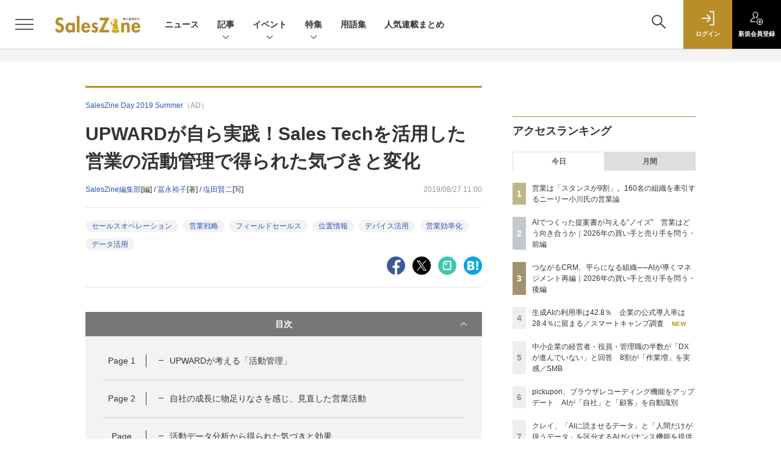

--- FILE ---
content_type: text/html; charset=UTF-8
request_url: https://saleszine.jp/article/detail/722?p=3
body_size: 47293
content:

    



<!DOCTYPE html>
<!--[if lte IE 8]>         <html class="no-js lt-ie8" lang="ja"> <![endif]-->
<!--[if gt IE 8]><!--> <html class="no-js gt-ie9" lang="ja"> <!--<![endif]--><head prefix="og: http://ogp.me/ns# fb: http://ogp.me/ns/fb# article: http://ogp.me/ns/article#">
<script>
var dataLayer = dataLayer || [];
dataLayer.push({
'trackPageview':'SLZ/article/detail/722',
'member' : 'nonmember',
'corner' : '/corner/26',
'article_type' : 'タイアップ',
'employee_name' : '宮田 華江',
'publishtime' : '2019-08-27',
'timestamp' : '2026-02-01 23:02:53',
'contents_genre' : '営業戦略',
'author_name' : '冨永裕子',
});
</script><!-- Google Tag Manager -->
<script>(function(w,d,s,l,i){w[l]=w[l]||[];w[l].push({'gtm.start':
new Date().getTime(),event:'gtm.js'});var f=d.getElementsByTagName(s)[0],
j=d.createElement(s),dl=l!='dataLayer'?'&l='+l:'';j.async=true;j.src=
'https://www.googletagmanager.com/gtm.js?id='+i+dl;f.parentNode.insertBefore(j,f);
})(window,document,'script','dataLayer','GTM-5RZTK3Z');
</script>
<!-- End Google Tag Manager -->
  <meta charset="utf-8">
  <title>UPWARDが自ら実践！Sales Techを活用した営業の活動管理で得られた気づきと変化 (3/3)|SalesZine（セールスジン）</title>
  <meta http-equiv="X-UA-Compatible" content="IE=edge">
  <meta name="viewport" content="width=device-width, initial-scale=1.0">
  <meta name="format-detection" content="telephone=no">
  <meta name="description" content="　多くの営業部門では、限られたリソースで最大限の売上目標を達成するためにさまざまなテクノロジーを活用しているであろう。しかし、営業活動の効率を高めるために不可欠な活動管理は日報だけに依存しているのが問題と指摘するのがUPWARD（アップワード）である。7月26日に行われた「SalesZine Day 2019 Summer」では、UPWARDで営業マネージャーを務める柴田尚美氏が登壇し、活動管理がいかに事業の持続的成長につながるかについて語った。">
  <meta name="keywords" content="セールスオペレーション,営業戦略,フィールドセールス,位置情報,デバイス活用,営業効率化,データ活用">
  <meta name="ROBOTS" content="NOODP">
  <meta name="robots" content="max-image-preview:large">
  <meta name="application-name" content="SalesZine"/>
  <meta name="msapplication-config" content="browserconfig.xml" />
    <meta property="og:title" content="UPWARDが自ら実践！Sales Techを活用した営業の活動管理で得られた気づきと変化">
  <meta property="og:type" content="article">
  <meta property="og:url" content="https://saleszine.jp/article/detail/722">
  <meta property="og:image" content="https://saleszine.jp/static/images/article/722/722_FB.jpg" />
    <meta property="og:image:width" content="1200">
  <meta property="og:image:height" content="630">
    <meta property="og:site_name" content="SalesZine">
  <meta property="og:description" content="　多くの営業部門では、限られたリソースで最大限の売上目標を達成するためにさまざまなテクノロジーを活用しているであろう。しかし、営業活動の効率を高めるために不可欠な活動管理は日報だけに依存しているのが問題と指摘するのがUPWARD（アップワード）である。7月26日に行われた「SalesZine Day 2019 Summer」では、UPWARDで営業マネージャーを務める柴田尚美氏が登壇し、活動管理がいかに事業の持続的成長につながるかについて語った。">
  <meta property="fb:admins" content="100002509171990">

  <meta name="twitter:card" content="summary_large_image">
  <meta name="twitter:site" content="SalesZine">
    <meta name="cXenseParse:url" content="https://saleszine.jp/article/detail/722">
<meta name="cxenseparse:sho-article-type" content="タイアップ">
<meta name="cxenseparse:sho-article-title" content="UPWARDが自ら実践！Sales Techを活用した営業の活動管理で得られた気づきと変化">
<meta name="cxenseparse:sho-corner" content="SalesZine Day 2019 Summer">
<meta name="cxenseparse:sho-corner-id" content="26">
    <meta name="cxenseparse:sho-tag" content="セールスオペレーション">
    <meta name="cxenseparse:sho-tag" content="営業戦略">
    <meta name="cxenseparse:sho-tag" content="フィールドセールス">
    <meta name="cxenseparse:sho-tag" content="位置情報">
    <meta name="cxenseparse:sho-tag" content="デバイス活用">
    <meta name="cxenseparse:sho-tag" content="営業効率化">
    <meta name="cxenseparse:sho-tag" content="データ活用">
<meta name="cxenseparse:sho-author" content="SalesZine編集部">
  <meta name="cxenseparse:sho-author" content="塩田賢二">
  <meta name="cxenseparse:sho-author" content="冨永裕子">
  <meta name="cxenseparse:sho-publish-y" content="2019">
<meta name="cxenseparse:sho-publish-m" content="201908">
<meta name="cxenseparse:sho-publish-d" content="20190827">
<meta name="cxenseparse:recs:publishtime" content="2019-08-27T11:00:00+09:00">
  
<meta name="cxenseparse:recs:image" content="https://saleszine.jp/static/images/article/722/722_th.jpg"/>
<meta name="cxenseparse:sho-articlepath" content="article/detail/722">
<meta name="cxenseparse:sho-clientname" content="">

      
                    
                                <link rel="canonical" href="https://saleszine.jp/article/detail/722?p=3"/>
        <meta name="cXenseParse:pageclass" content="article"/>
    <link rel="alternate" type="application/rss+xml" href="/rss/new/index.xml" title="RSS new article">
  <link rel="shortcut icon" href="/favicon.ico">

      <style>:root{--bs-blue: #2956BA;--bs-indigo: #6610f2;--bs-purple: #6f42c1;--bs-pink: #BA2061;--bs-red: #D63C16;--bs-orange: #ec5f1f;--bs-yellow: #B98E28;--bs-green: #008001;--bs-teal: #20c997;--bs-cyan: #0dcaf0;--bs-white: #fff;--bs-gray: #5d5d5d;--bs-gray-dark: #333;--bs-primary: #2956BA;--bs-secondary: #5d5d5d;--bs-success: #008001;--bs-info: #0dcaf0;--bs-warning: #B98E28;--bs-danger: #BA2061;--bs-light: #f3f3f3;--bs-dark: #212529;--bs-font-sans-serif: "Helvetica Neue", Arial, "Hiragino Kaku Gothic ProN", "Hiragino Sans", Meiryo, sans-serif;--bs-font-monospace: SFMono-Regular, Menlo, Monaco, Consolas, "Liberation Mono", "Courier New", monospace;--bs-gradient: linear-gradient(180deg, rgba(255, 255, 255, 0.15), rgba(255, 255, 255, 0))}*,*::before,*::after{box-sizing:border-box}:root{font-size:62.5%}@media (prefers-reduced-motion:no-preference){:root{scroll-behavior:smooth}}body{margin:0;font-family:var(--bs-font-sans-serif);font-size:1.4rem;font-weight:400;line-height:1.5;color:#333;background-color:#fff;-webkit-text-size-adjust:100%}h1,h2{margin-top:0;margin-bottom:0.5rem;font-weight:500;line-height:1.2}h1{font-size:3.5rem}h2{font-size:2.8rem}p{margin-top:0;margin-bottom:0}ol,ul{padding-left:2rem}ol,ul,dl{margin-top:0;margin-bottom:1rem}ul ul{margin-bottom:0}dt{font-weight:700}dd{margin-bottom:.5rem;margin-left:0}a{color:#2956BA;text-decoration:none}a:not([href]):not([class]){color:inherit;text-decoration:none}figure{margin:0 0 1rem}img,svg{vertical-align:middle}label{display:inline-block}button{border-radius:0}input,button{margin:0;font-family:inherit;font-size:inherit;line-height:inherit}button{text-transform:none}button,[type="button"],[type="submit"]{-webkit-appearance:button}::-moz-focus-inner{padding:0;border-style:none}::-webkit-datetime-edit-fields-wrapper,::-webkit-datetime-edit-text,::-webkit-datetime-edit-minute,::-webkit-datetime-edit-hour-field,::-webkit-datetime-edit-day-field,::-webkit-datetime-edit-month-field,::-webkit-datetime-edit-year-field{padding:0}::-webkit-inner-spin-button{height:auto}[type="search"]{outline-offset:-2px;-webkit-appearance:textfield}::-webkit-search-decoration{-webkit-appearance:none}::-webkit-color-swatch-wrapper{padding:0}::file-selector-button{font:inherit}::-webkit-file-upload-button{font:inherit;-webkit-appearance:button}iframe{border:0}.container{width:100%;padding-right:var(--bs-gutter-x, 2rem);padding-left:var(--bs-gutter-x, 2rem);margin-right:auto;margin-left:auto}@media (min-width:1024px){.container{max-width:1040px}}.row{--bs-gutter-x: 2rem;--bs-gutter-y: 0;display:flex;flex-wrap:wrap;margin-top:calc(var(--bs-gutter-y) * -1);margin-right:calc(var(--bs-gutter-x) / -2);margin-left:calc(var(--bs-gutter-x) / -2)}.row>*{flex-shrink:0;width:100%;max-width:100%;padding-right:calc(var(--bs-gutter-x) / 2);padding-left:calc(var(--bs-gutter-x) / 2);margin-top:var(--bs-gutter-y)}.col{flex:1 0 0%}.row-cols-1>*{flex:0 0 auto;width:100%}.row-cols-2>*{flex:0 0 auto;width:50%}.row-cols-3>*{flex:0 0 auto;width:33.3333333333%}.row-cols-4>*{flex:0 0 auto;width:25%}.col-4{flex:0 0 auto;width:33.3333333333%}.gx-0{--bs-gutter-x: 0}.gy-2{--bs-gutter-y: 1rem}.g-3{--bs-gutter-x: 2rem}.g-3,.gy-3{--bs-gutter-y: 2rem}.g-4,.gx-4{--bs-gutter-x: 3rem}.g-4{--bs-gutter-y: 3rem}@media (min-width:375px){.row-cols-xs-2>*{flex:0 0 auto;width:50%}}@media (min-width:481px){.row-cols-sm-2>*{flex:0 0 auto;width:50%}.row-cols-sm-3>*{flex:0 0 auto;width:33.3333333333%}.row-cols-sm-4>*{flex:0 0 auto;width:25%}}@media (min-width:769px){.row-cols-md-auto>*{flex:0 0 auto;width:auto}.col-md-4{flex:0 0 auto;width:33.3333333333%}.col-md-5{flex:0 0 auto;width:41.6666666667%}.col-md-7{flex:0 0 auto;width:58.3333333333%}.col-md-8{flex:0 0 auto;width:66.6666666667%}.gx-md-6{--bs-gutter-x: 5rem}}.col-form-label{padding-top:calc(0.6rem + 1px);padding-bottom:calc(0.6rem + 1px);margin-bottom:0;font-size:inherit;font-weight:bold;line-height:1.5}.form-control{display:block;width:100%;padding:0.6rem 1.2rem;font-size:1.6rem;font-weight:400;line-height:1.5;color:#333;background-color:#fff;background-clip:padding-box;border:1px solid #dedede;appearance:none;border-radius:0}.form-control::-webkit-date-and-time-value{height:1.5em}.form-control::-webkit-file-upload-button{padding:0.6rem 1.2rem;margin:-0.6rem -1.2rem;margin-inline-end:1.2rem;color:#333;background-color:#e5e5e5;border-color:inherit;border-style:solid;border-width:0;border-inline-end-width:1px;border-radius:0}.d-block{display:block!important}.d-flex{display:flex!important}.d-none{display:none!important}.w-auto{width:auto!important}.flex-column{flex-direction:column!important}.justify-content-end{justify-content:flex-end!important}.mb-2{margin-bottom:1rem!important}.mb-3{margin-bottom:2rem!important}@media (min-width:769px){.d-md-block{display:block!important}}</style>
    <link rel="stylesheet" href="//slz-cdn.shoeisha.jp/static/templates/css/bootstrap.custom.css" media="print" onload="this.media='all'">
    <link href="//slz-cdn.shoeisha.jp/static/templates/css/main-saleszine.css" rel="stylesheet" type="text/css">
  <link href="//slz-cdn.shoeisha.jp/static/templates/css/saleszine.css?20250718" rel="stylesheet" type="text/css">
  <link href="//slz-cdn.shoeisha.jp/static/templates/css/scroll-hint.css" rel="stylesheet" type="text/css">

         <!--[if lt IE 9]>
  <script src="//slz-cdn.shoeisha.jp/static/common/js/html5.js"></script>
  <![endif]-->
  <script async src="https://securepubads.g.doubleclick.net/tag/js/gpt.js"></script>
  <script>
    window.googletag = window.googletag || {cmd: []};
  </script>
  <script src="//slz-cdn.shoeisha.jp/static/templates/lib/js/jquery-3.5.1.min.js"></script>
  <script src="//slz-cdn.shoeisha.jp/static/templates/js/bootstrap.min.js" defer></script>
    <script src="//slz-cdn.shoeisha.jp/lib/js/bootstrap_jquery.js"></script>
  <script src="//slz-cdn.shoeisha.jp/static/templates/js/dfp.js?v1"></script>
      <script src="//slz-cdn.shoeisha.jp/static/templates/js/saleszine.js?v1"></script>
  <script src="//slz-cdn.shoeisha.jp/static/templates/js/jquery.magnific-popup.min.js"></script>
    <script src="//slz-cdn.shoeisha.jp/static/templates/js/main.js" defer></script>
  <script src="//slz-cdn.shoeisha.jp/static/templates/js/lazysizes.min.js"></script>
  <script src="//slz-cdn.shoeisha.jp/static/common/js/embed.js"></script>
  <script src="//slz-cdn.shoeisha.jp/static/templates/js/scroll-hint.min.js"></script>

    <script>
      window._izq = window._izq || [];
      window._izq.push(["init", { "auto_prompt" : false } ]);
      $(function() {
        if ('function' ===  typeof window._izooto && 'function' ===  typeof window._izooto.getStorage && window._izooto.getStorage('iztoken').length > 0) {
          $('.push_button').html('プッシュ通知ON');
        }
      });
    </script>
    <script async="true" src="//cdn.izooto.com/scripts/f235bfec26cec06daa36bda14990c922d309c0d4.js"></script>

<script>
  $(function() {
    $('.c-article_rating_btn').on('click', function (e) {
        if ($('.c-review_count')) {
            var review = $('.c-review_count')[0].dataset.review;
            var article_id = $('.c-review_count')[0].dataset.articleId;
        } else {
            return false;
        }
        if ( review == 'reviewing' ) {
              $(this).removeClass('on');
        }

        var data = {};
        var method = 'add';
        if (review == 'reviewing') {
            method = 'delete';
        }
        var url = '/api/rating/' + method + '/' + article_id;
        $.ajax({
            type: "POST",
            url: url,
            data: data,
            success: function (data) {
                if (data.status != "0") {
                    var counter = 1;
                    if (data.message == 'none') {
                        counter = -1;
                    }
                    $('.c-review_count').text(data.count);
                    $('.c-review_count').each(function (i, v) {
                        v.dataset.count = parseInt(v.dataset.count) + counter;
                        v.dataset.review = data.message
                    });

                }
            },
            error: function (data) {
            }
        });
    });

$('.c-star_icon').on('click', function () {
    $('.c-star_icon').toggleClass('select');
});

  });


</script>
  <script type="text/javascript">
    // Ad
    init_dpf();

    var mobile_flag;
    var view_mode;

        $(function(){
      if ((navigator.userAgent.indexOf('iPhone') > 0 || navigator.userAgent.indexOf('iPod') > 0 || navigator.userAgent.indexOf('Android') > 0)) {
        $('.login_button').removeAttr('data-toggle');
        $('.login_button').attr('href', 'https://shoeisha.jp/users/login/saleszine?ref=/article/detail/722?p=3');
      }
    });

    if ((navigator.userAgent.indexOf('iPhone') > 0 || navigator.userAgent.indexOf('iPad') > 0)
    //if ((navigator.userAgent.indexOf('iPhone') > 0 && navigator.userAgent.indexOf('iPad') == -1)
      || navigator.userAgent.indexOf('iPod') > 0 || navigator.userAgent.indexOf('Android') > 0)
        mobile_flag = 1;

    $(function(){
    });
  </script>
    

<!-- Cxense script start -->
<script type="text/javascript">
  
  function cxHasLocalStorage() {
    try { return typeof window.localStorage === 'object' && typeof window.localStorage.getItem === 'function'; } catch (e) { return false; }
  }
  function cx_getOptOutStatus(key) {
    var status = false;
    if (cxHasLocalStorage()) {
      var optedOut = window.localStorage.getItem(key);
      if (optedOut && optedOut === 'true') {
        status = true;
      }
    }
    return status;
  }
  var cX = cX || {};
  cX.callQueue = cX.callQueue || [];
  if (cx_getOptOutStatus('cx_optOut')) {
    cX.callQueue.push(['requireConsent']);
    cX.callQueue.push(['clearIds']);
  }
  cX.CCE = cX.CCE || {}; cX.CCE.callQueue = cX.CCE.callQueue || [];

  cX.callQueue.push(['setSiteId', '1132888381612623436']);

  var cx_props = cx_props || {}; cx_props['k'] = [];
  var cpl = [];
  var spl = [];
  cX.callQueue.push(['invoke', function() {
    var cp = {}, sa = {};
    var cpMaxLen = 40;
    var cpKeyLen = 20;
    try{
      var refhost = cX.library._findRealReferrer().split('/')[2];
      if(refhost && location.hostname !== refhost) {
        cp["referrer_host"] = sa["referrer_host_S"] = refhost.slice(0,cpMaxLen);
      }
    }catch(e){}
    var u = ["utm_source", "utm_medium", "utm_term", "utm_content", "utm_campaign"];
    if((typeof(spl) !== "undefined") && (Object.prototype.toString.call(spl) === "[object Array]")) {
      Array.prototype.push.apply(u, spl);
    }
    if(location.search) location.search.substring(1).split("&").forEach(function(k){
      try{
        var v = k.split("=");
        if(v[0].slice(0,3)==="cx_" && v[1]) {
          sa[v[0].replace(/^cx_/,"")+"_S"] = decodeURIComponent(v[1]).slice(0,cpMaxLen);
        } else if(u.indexOf(v[0].toLowerCase())!==-1 && v[1]) {
          cp[v[0].toLowerCase().slice(0,cpKeyLen)] = sa[v[0].toLowerCase()+"_S"] = decodeURIComponent(v[1]).slice(0,cpMaxLen);
        } else if((typeof(cpl) !== "undefined") && (Object.prototype.toString.call(cpl) === "[object Array]") && (cpl.indexOf(v[0].toLowerCase())!==-1 && v[1])) {
          cp[v[0].toLowerCase().slice(0,cpKeyLen)] = decodeURIComponent(v[1]).slice(0,cpMaxLen);
        }
      }catch(e){}
    });
    if(!cX.getUserId(false)) {
      cp["newuser"] = sa["newuser_S"] = "true";
    }
    else {
      try{
        var t = new Date().getTime() - parseInt(cX.library.m_atfr.match(/altm=(\d+)/)[1]);
        if (t >= 1000*60*30) {
          cX.stopAllSessionAnnotations();
          var da = Math.floor(t/(1000*60*60*24));
          if(da < 1) {
            cp["elapsed"] = sa["elapsed_S"] = "\u0031\u65E5\u4EE5\u5185";
          } else if(da < 7) {
            cp["elapsed"] = sa["elapsed_S"] = String(da)+"\u65E5\u3076\u308A";
          } else if(da < 31) {
            cp["elapsed"] = sa["elapsed_S"] = String(Math.floor(da/7))+"\u9031\u9593\u3076\u308A";
          } else if(da < 365) {
            cp["elapsed"] = sa["elapsed_S"] = String(Math.floor(da/31))+"\u30F6\u6708\u3076\u308A";
          } else {
            cp["elapsed"] = sa["elapsed_S"] = "1\u5E74\u4EE5\u4E0A";
          }
        }
      } catch(e) {}
    }
    var cx_eu = cX.getCookie('eu');
    if (cx_eu){
        cX.setCustomParameters({'status': 'login'});
        cX.addExternalId({'id': cx_eu, 'type': 'sho'});
    }
    if (typeof eU !== 'undefined' && typeof eU.isLoggingIn === 'function') {
        cX.setCustomParameters({'logging_in': eU.isLoggingIn()});
    }

    var originalRef=document.referrer;
    if(originalRef.match(/faeb92b469b40c9d72e4-dc920caace12a27e58d45a42e86d29a2\.ssl\.cf2\.rackcdn\.com\/generic_v[0-9]+\.html/) || originalRef.match(/cdn\.cxpublic\.com\/generic_v[0-9]+\.html/)){
        sa["cx_source_S"] = "cxrecs";
    }
    if(Object.keys(cp).length>0) {
      cX.setCustomParameters(cp);
    }
    if(Object.keys(sa).length>0) {
      cX.startSessionAnnotation(sa);
    }
    try {
      "newuser_S" in cX.library._getSessionAnnotations() && cx_props['k'].push("newuser");
    } catch(e) {}
  }]);
  cX.CCE.callQueue.push(['sendPageViewEvent', 'sho', '15407cc43187c9b0981171abc4e9b4dc4e1d7c22']);
</script>
<script type="text/javascript">
  (function(d,s,e,t){e=d.createElement(s);e.type='text/java'+s;e.async='async';e.src='https://cdn.cxense.com/cx.cce.js';t=d.getElementsByTagName(s)[0];t.parentNode.insertBefore(e,t);})(document,'script');
</script>
<script>(function(src){var a=document.createElement("script");a.type="text/javascript";a.async=true;a.src=src;var b=document.getElementsByTagName("script")[0];b.parentNode.insertBefore(a,b)})("https://experience-ap.piano.io/xbuilder/experience/load?aid=6cABCchOpj");</script>
<!-- Cxense script end -->
<!-- Cxense Customized script start -->
<script type="text/javascript">
  window.cXcustom = window.cXcustom || function() {(window.cXcustom.q = window.cXcustom.q || []).push(arguments)};
  cX.callQueue.push(['invoke', function() {
    var cx_reading_params = {origin: "sho-web", persistedQueryId: "15407cc43187c9b0981171abc4e9b4dc4e1d7c22"};
    cXcustom("scrollDepth", function(pos){cX.sendEvent("scroll", {pos_entire_page:String(pos)+'%'}, cx_reading_params);} , 0, '', false, 1000);
    cXcustom("scrollDepth", function(pos){cX.sendEvent("scroll", {pos_in_article:String(pos)+'%'}, cx_reading_params);}, 1, 'detailBlock', true, 1000);
    cXcustom("clickedTracker", function(func, obj){func("clicked", obj, cx_reading_params)});
    cX.loadScript("/lib/js/cx-custom.js");
  }]);
</script>
<!-- Cxense Customized script end -->
<!-- Facebook Pixel Code -->
<script>!function(f,b,e,v,n,t,s){if(f.fbq)return;n=f.fbq=function(){n.callMethod?n.callMethod.apply(n,arguments):n.queue.push(arguments)};if(!f._fbq)f._fbq=n;n.push=n;n.loaded=!0;n.version='2.0';n.queue=[];t=b.createElement(e);t.async=!0;t.src=v;s=b.getElementsByTagName(e)[0];s.parentNode.insertBefore(t,s)}(window,document,'script','https://connect.facebook.net/en_US/fbevents.js');fbq('init', '1704151296468367'); fbq('track', 'PageView');</script><noscript><img height="1" width="1" src="https://www.facebook.com/tr?id=1704151296468367&ev=PageView&noscript=1"/></noscript>
<!-- End Facebook Pixel Code -->
</head>

<body id="Detail">
<!-- Google Tag Manager (noscript) -->
<noscript><iframe src="https://www.googletagmanager.com/ns.html?id=GTM-5RZTK3Z"
height="0" width="0" style="display:none;visibility:hidden"></iframe></noscript>
<!-- End Google Tag Manager (noscript) -->

  <div class="l-page">
  <div class="c-modal c-loginmodal" data-modal="login">
  <div class="c-modal_inner">
    <div class="c-modal_dialog">
      <div class="c-loginmodal_header">
        <div class="c-loginmodal_header_bar">
          <div class="c-loginmodal_header_inner">
            <div class="c-loginmodal_header_logo"><img src="//slz-cdn.shoeisha.jp/static/templates/img/common/logo_saleszine_h.svg" alt="UPWARDが自ら実践！Sales Techを活用した営業の活動管理で得られた気づきと変化 (3/3)|SalesZine（セールスジン）"></div>
            <div class="c-loginmodal_header_id"><img src="//slz-cdn.shoeisha.jp/static/templates/img/common/logo_id.png" alt="SHOEISHA iD"></div>
          </div>
        </div>
      </div>
      <div class="c-loginmodal_body">
        <p id="valid_message"></p>
        <form action="https://saleszine.jp/user/login" method="POST">
          <input type="hidden" name="ref" value="/article/detail/722?p=3">
          <div class="c-loginmodal_formgroup">
            <div class="c-loginmodal_formitem row">
              <label for="email" class="col-form-label"><svg class="icon"><use xlink:href="https://saleszine.jp//static/templates/img/common/sprite.svg#icon-mail"/></svg>メールアドレス</label>
              <div>
                <input type="email" id="email" name="email" class="form-control" placeholder="sample@saleszine.jp" required>
              </div>
            </div>
            <div class="c-loginmodal_formitem row">
              <label for="password" class="col-form-label"><svg class="icon"><use xlink:href="https://saleszine.jp//static/templates/img/common/sprite.svg#icon-password"/></svg>パスワード</label>
              <div>
                <input type="password" id="password" name="password" class="form-control" required>
              </div>
              <div class="c-loginmodal_formitem_notes">
                <p><a href="https://shoeisha.jp/users/password">パスワードを忘れた場合はこちら</a></p>
              </div>
            </div>
          </div>
                    <div class="c-loginmodal_login">
            <button type="submit" class="c-btn -fluid">ログイン</button>
          </div>
        </form>
        <div class="c-loginmodal_notes">
          <p>※旧SEメンバーシップ会員の方は、同じ登録情報（メールアドレス＆パスワード）でログインいただけます</p>
        </div>
      </div>
      <div class="c-close c-modal_close"><button type="button" class="c-close_btn c-modal_close_btn" aria-label="閉じる"><span class="c-close_icon c-modal_close_icon"></span></button></div>
    </div>
  </div>
</div>

<script>
  $(function(){
    if (location.hash.indexOf('#login_e') == 0){
      $('#valid_message').html('<font color="red"><b>IDまたはパスワードが違います。</b></font>');
      $('.l-modal_overlay').addClass('is-active');
      $('.c-modal').addClass('is-active');
    }
  });
</script>

    <header class="l-header">
  <div class="l-header_bar">
    <div class="l-header_inner">
      <div class="l-header_togglemenu">
        <span class="">
          <button type="button" class="l-header_togglemenu_btn" data-megamenu="allmenu" aria-label="メニューを開く"><span class="l-header_togglemenu_icon"></span></button>
        </span>
      </div>
      <div class="l-header_logo ga_nav"><a href="/"><img src="//slz-cdn.shoeisha.jp/static/templates/img/common/logo_saleszine_h.svg" alt="UPWARDが自ら実践！Sales Techを活用した営業の活動管理で得られた気づきと変化 (3/3)|SalesZine（セールスジン）"></a></div>
      <div class="l-header_globalnav ga_nav">
        <ul class="l-header_globalnav_list">
                    <li class="l-header_globalnav_listitem">
            <a href="/news"  class="l-header_globalnav_link">                          ニュース 
                        </a>          </li>
                    <li class="l-header_globalnav_listitem">
                                      <button type="button" class="l-header_globalnav_btn" data-megamenu="articles">
              記事<svg class="icon"><use xlink:href="https://saleszine.jp//static/templates/img/common/sprite.svg#icon-arrow_down"/></svg>
              </button>
                                  </li>
                    <li class="l-header_globalnav_listitem">
                                      <button type="button" class="l-header_globalnav_btn" data-megamenu="event">
              イベント<svg class="icon"><use xlink:href="https://saleszine.jp//static/templates/img/common/sprite.svg#icon-arrow_down"/></svg>
              </button>
                                  </li>
                    <li class="l-header_globalnav_listitem">
                                      <button type="button" class="l-header_globalnav_btn" data-megamenu="feature">
              特集<svg class="icon"><use xlink:href="https://saleszine.jp//static/templates/img/common/sprite.svg#icon-arrow_down"/></svg>
              </button>
                                  </li>
                    <li class="l-header_globalnav_listitem">
            <a href="/word"  class="l-header_globalnav_link">                          用語集 
                        </a>          </li>
                    <li class="l-header_globalnav_listitem">
            <a href="/select"  class="l-header_globalnav_link">                          人気連載まとめ 
                        </a>          </li>
                  </ul>
      </div>
      <div class="l-header_functionnav">
        <ul class="l-header_functionnav_list">
          <li class="l-header_functionnav_listitem -search"><button type="button" class="l-header_functionnav_btn l-header_search_btn" data-megamenu="search"><span class="l-header_functionnav_btn_inner"><svg class="icon"><use xlink:href="https://saleszine.jp//static/templates/img/common/sprite.svg#icon-search"/></svg></span><span class="l-header_search_icon"></span></button></li>
          
<script>
  $(function(){


    if (location.hash.indexOf('#login_e') == 0){
      $('#valid_message').html('<font color="red"><b>IDまたはパスワードが違います。</b></font>');
      $('#modal_login').modal('show')
    }
  });
</script>

    <li class="l-header_functionnav_listitem -login">
    <button type="button" class="l-header_functionnav_btn c-modal_trigger" data-modal="login"><span class="l-header_functionnav_btn_inner"><svg class="icon"><use xlink:href="https://saleszine.jp//static/templates/img/common/sprite.svg#icon-login"/></svg>ログイン</span></button>
  </li>
  <li class="l-header_functionnav_listitem -regist ga-register-link"><a href="/user/regist/?ref=/article/detail/722?p=3&amp;utm_source=saleszine.jp&amp;utm_medium=self&amp;utm_campaign=regist&amp;utm_term=/article/detail/722" class="l-header_functionnav_btn"><span class="l-header_functionnav_btn_inner"><svg class="icon"><use xlink:href="https://saleszine.jp//static/templates/img/common/sprite.svg#icon-regist"/></svg>新規<br class="hidden-up-md">会員登録</span></a></li>
          </ul>
      </div>
    </div>
  </div>
</header>  <div class="l-megamenu ga_nav" data-nosnippet>
  <div class="l-megamenu_overlay"></div>
  <div class="l-megamenu_item" data-megamenu="allmenu">
    <div class="l-megamenu_inner container">
              
<div class="l-megamenu_functionnav">
  <div class="l-megamenu_functionnav_search">
    <form action="/search/" name="search" method="GET">
      <div class="c-search">
        <input type="search" name="q" placeholder="" title="" class="c-input"><button type="submit" class="c-search_btn"><svg class="icon" aria-label="検索"><use xlink:href="https://saleszine.jp//static/templates/img/common/sprite.svg#icon-search"/></svg></button>
      </div>
    </form>
  </div>
  <div class="l-megamenu_functionnav_usermenu d-none d-md-block">
    <ul class="l-megamenu_functionnav_usermenu_list">
      
<script>
  $(function(){


    if (location.hash.indexOf('#login_e') == 0){
      $('#valid_message').html('<font color="red"><b>IDまたはパスワードが違います。</b></font>');
      $('#modal_login').modal('show')
    }
  });
</script>

    <li class="l-footer_functionnav_usermenu_listitem"><button type="button" class="c-btn -fluid -login c-modal_trigger" data-modal="login"><svg class="icon"><use xlink:href="https://saleszine.jp//static/templates/img/common/sprite.svg#icon-login"/></svg>ログイン</button></li>
  <li class="l-footer_functionnav_usermenu_listitem ga-register-link"><a href="/user/regist/?ref=/article/detail/722?p=3&amp;utm_source=saleszine.jp&amp;utm_medium=self&amp;utm_campaign=regist&amp;utm_term=/article/detail/722" class="c-btn -fluid -regist"><svg class="icon"><use xlink:href="https://saleszine.jp//static/templates/img/common/sprite.svg#icon-regist"/></svg>新規会員登録</a></li>
      </ul>
  </div>
  <div class="l-megamenu_functionnav_links">
    <ul class="l-megamenu_functionnav_links_list">
	  	<li class="l-megamenu_functionnav_links_listitem"><a href="https://x.com/SalesZine" target="_blank"><img src="//slz-cdn.shoeisha.jp/static/templates/img/icon/icon_x.svg" alt="X"></a></li>
  		<li class="l-megamenu_functionnav_links_listitem"><a href="https://www.facebook.com/saleszine/" target="_blank"><img src="//slz-cdn.shoeisha.jp/static/templates/img/icon/icon_facebook.svg" alt="facebook"></a></li>
            <li class="l-megamenu_functionnav_links_listitem"><a href="/ml/backnumber" class="l-megamenu_functionnav_link l-megamenu_navimenuClass">メールバックナンバー<svg class="icon hidden-up-md"><use xlink:href="https://saleszine.jp//static/templates/img/common/sprite.svg#icon-linkarrow"/></svg></a>
            </li>
    </ul>
  </div>
  <div class="l-megamenu_functionnav_cta">
    <ul class="l-megamenu_functionnav_cta_list">
      <li class="l-megamenu_functionnav_cta_listitem"><a href="/offering" class="c-btn -fluid -outline l-megamenu_navimenuClass">記事掲載のご依頼</a></li>      <li class="l-megamenu_functionnav_cta_listitem"><a href="https://www.shoeisha.co.jp/ad" class="c-btn -fluid -outline l-megamenu_navimenuClass">広告掲載のご案内</a></li>    </ul>
  </div>
</div>

              
<div class="c-stacknav l-megamenu_stacknav">
  <ul class="c-stacknav_list">
          <li class="c-stacknav_listitem">
      <a href="/news"  class="c-stachnav_heading">ニュース<svg class="icon"><use xlink:href="https://saleszine.jp//static/templates/img/common/sprite.svg#icon-linkarrow"/></svg></a>
      <div class="c-stacknav_details">
        <ul class="l-megamenu_medialist row row-cols-sm-2 g-3">
                    <li>
            <div class="l-megamenu_media">
                            <div class="l-megamenu_media_content">
                <p class="l-megamenu_media_heading"><a href="/article/detail/8044">AIツールの有料版利用、業務特化型AIツールの活用が業務時間削減の鍵に／スマートキャンプ調査</a></p>
              </div>
            </div>
          </li>
                    <li>
            <div class="l-megamenu_media">
                            <div class="l-megamenu_media_content">
                <p class="l-megamenu_media_heading"><a href="/article/detail/8041">生成AIの利用率は42.8％　企業の公式導入率は28.4％に留まる／スマートキャンプ調査</a></p>
              </div>
            </div>
          </li>
                    <li>
            <div class="l-megamenu_media">
                            <div class="l-megamenu_media_content">
                <p class="l-megamenu_media_heading"><a href="/article/detail/8043">クレイ、「AIに読ませるデータ」と「人間だけが扱うデータ」を区分するAIガバナンス機能を提供開始</a></p>
              </div>
            </div>
          </li>
                  </ul>
      </div>
    </li>
              <li class="c-stacknav_listitem">
      <a href="/article"  class="c-stachnav_heading">新着記事一覧<svg class="icon"><use xlink:href="https://saleszine.jp//static/templates/img/common/sprite.svg#icon-linkarrow"/></svg></a>
      <div class="c-stacknav_details" style="padding-bottom: 10px;">
        <ul class="l-megamenu_medialist row row-cols-sm-2 g-3">
                    <li class="">
            <div class="l-megamenu_media">
              <figure class="l-megamenu_media_img">
              <img data-src="//slz-cdn.shoeisha.jp/static/images/article/7977/7977_arena.jpg" alt="" width="200" height="150" class="lazyload">
              <noscript>
                <img src="//slz-cdn.shoeisha.jp/static/images/article/7977/7977_arena.jpg" alt="" width="200" height="150">
              </noscript>
              </figure>
              <div class="l-megamenu_media_content">
                <p class="l-megamenu_media_heading">
                <a href="/article/detail/7977">つながるCRM、平らになる組織──AIが導くマネジメント再編｜2026年の買い手と売り手を問う・後編
                                </a>
                </p>
              </div>
            </div>
          </li>
                    <li class="medialist_multi">
            <div class="l-megamenu_media">
              <figure class="l-megamenu_media_img">
              <img data-src="//slz-cdn.shoeisha.jp/static/images/article/7916/7916_arena.jpg" alt="" width="200" height="150" class="lazyload">
              <noscript>
                <img src="//slz-cdn.shoeisha.jp/static/images/article/7916/7916_arena.jpg" alt="" width="200" height="150">
              </noscript>
              </figure>
              <div class="l-megamenu_media_content">
                <p class="l-megamenu_media_heading">
                <a href="/article/detail/7916">AIでつくった提案書が与える“ノイズ”　営業はどう向き合うか｜2026年の買い手と売り手を問う・前編
                                </a>
                </p>
              </div>
            </div>
          </li>
                  </ul>
        <ul class="c-stacknav_detailslist">
          <li class="c-stacknav_detailslistitem c-stacknav_accordion">
            <button type="button" class="c-stachnav_detailsheading c-stacknav_accordion_trigger">テーマから記事を探す<svg class="icon"><use xlink:href="https://saleszine.jp//static/templates/img/common/sprite.svg#icon-arrow_down"/></svg></button>
            <div class="c-stacknav_details c-stacknav_accordion_details">
              <ul class="c-stacknav_detailslist">
                                <li class="c-stacknav_detailslistitem">
                  <a href="/strategy/" class="c-stachnav_detailsheading ga_theme" data-theme-title="営業戦略" data-theme-click-url="/strategy">営業戦略<svg class="icon"><use xlink:href="https://saleszine.jp//static/templates/img/common/sprite.svg#icon-linkarrow"/></svg></a>
                  <div class="c-stacknav_details">
                    <ul class="l-megamenu_medialist row g-3">
                                            <li>
                        <div class="l-megamenu_media">
                          <figure class="l-megamenu_media_img">
                          <img data-src="//slz-cdn.shoeisha.jp/static/images/article/7842/7842_a.jpg" alt="" width="200" height="150" class="lazyload">
                          <noscript>
                            <img src="//slz-cdn.shoeisha.jp/static/images/article/7842/7842_a.jpg" alt="" width="200" height="150">
                          </noscript>
                          </figure>
                          <div class="l-megamenu_media_content">
                            <p class="l-megamenu_media_heading"><a href="/article/detail/7842" class="ga_theme" data-theme-title="営業戦略" data-theme-click-url="/article/detail/7842">日立製作所・コクヨ・デロイトに聞く　AIが営業現場に根づく条件【Next Enablersレポート】</a></p>
                          </div>
                        </div>
                      </li>
                                          </ul>
                  </div>
                </li>
                                <li class="c-stacknav_detailslistitem">
                  <a href="/inside/" class="c-stachnav_detailsheading ga_theme" data-theme-title="インサイドセールス" data-theme-click-url="/inside">インサイドセールス<svg class="icon"><use xlink:href="https://saleszine.jp//static/templates/img/common/sprite.svg#icon-linkarrow"/></svg></a>
                  <div class="c-stacknav_details">
                    <ul class="l-megamenu_medialist row g-3">
                                            <li>
                        <div class="l-megamenu_media">
                          <figure class="l-megamenu_media_img">
                          <img data-src="//slz-cdn.shoeisha.jp/static/images/article/7761/7761_a02.jpg" alt="" width="200" height="150" class="lazyload">
                          <noscript>
                            <img src="//slz-cdn.shoeisha.jp/static/images/article/7761/7761_a02.jpg" alt="" width="200" height="150">
                          </noscript>
                          </figure>
                          <div class="l-megamenu_media_content">
                            <p class="l-megamenu_media_heading"><a href="/article/detail/7761" class="ga_theme" data-theme-title="インサイドセールス" data-theme-click-url="/article/detail/7761">エンタープライズ企業が構築するISの「型」　AIとデータが導く新たな役割【ISC2025レポート】</a></p>
                          </div>
                        </div>
                      </li>
                                          </ul>
                  </div>
                </li>
                                <li class="c-stacknav_detailslistitem">
                  <a href="/sfa/" class="c-stachnav_detailsheading ga_theme" data-theme-title="SFA" data-theme-click-url="/sfa">SFA<svg class="icon"><use xlink:href="https://saleszine.jp//static/templates/img/common/sprite.svg#icon-linkarrow"/></svg></a>
                  <div class="c-stacknav_details">
                    <ul class="l-megamenu_medialist row g-3">
                                            <li>
                        <div class="l-megamenu_media">
                          <figure class="l-megamenu_media_img">
                          <img data-src="//slz-cdn.shoeisha.jp/static/images/article/7915/7915_arena.jpg" alt="" width="200" height="150" class="lazyload">
                          <noscript>
                            <img src="//slz-cdn.shoeisha.jp/static/images/article/7915/7915_arena.jpg" alt="" width="200" height="150">
                          </noscript>
                          </figure>
                          <div class="l-megamenu_media_content">
                            <p class="l-megamenu_media_heading"><a href="/article/detail/7915" class="ga_theme" data-theme-title="SFA" data-theme-click-url="/article/detail/7915">SFA入力件数60％増！　「変える覚悟と確かな実績」でリプレイスを実現したトーソー 営業企画室の挑戦</a></p>
                          </div>
                        </div>
                      </li>
                                          </ul>
                  </div>
                </li>
                                <li class="c-stacknav_detailslistitem">
                  <a href="/data/" class="c-stachnav_detailsheading ga_theme" data-theme-title="データ活用" data-theme-click-url="/data">データ活用<svg class="icon"><use xlink:href="https://saleszine.jp//static/templates/img/common/sprite.svg#icon-linkarrow"/></svg></a>
                  <div class="c-stacknav_details">
                    <ul class="l-megamenu_medialist row g-3">
                                            <li>
                        <div class="l-megamenu_media">
                          <figure class="l-megamenu_media_img">
                          <img data-src="//slz-cdn.shoeisha.jp/static/images/article/7914/7914_a03.jpg" alt="" width="200" height="150" class="lazyload">
                          <noscript>
                            <img src="//slz-cdn.shoeisha.jp/static/images/article/7914/7914_a03.jpg" alt="" width="200" height="150">
                          </noscript>
                          </figure>
                          <div class="l-megamenu_media_content">
                            <p class="l-megamenu_media_heading"><a href="/article/detail/7914" class="ga_theme" data-theme-title="データ活用" data-theme-click-url="/article/detail/7914">経営統合後のデータ分断を解決した新CRM構築　三菱ＨＣキャピタルが重視した現場の「理解と日常化」とは</a></p>
                          </div>
                        </div>
                      </li>
                                          </ul>
                  </div>
                </li>
                                <li class="c-stacknav_detailslistitem">
                  <a href="/sales/" class="c-stachnav_detailsheading ga_theme" data-theme-title="セールス・イネーブルメント" data-theme-click-url="/sales">セールス・イネーブルメント<svg class="icon"><use xlink:href="https://saleszine.jp//static/templates/img/common/sprite.svg#icon-linkarrow"/></svg></a>
                  <div class="c-stacknav_details">
                    <ul class="l-megamenu_medialist row g-3">
                                            <li>
                        <div class="l-megamenu_media">
                          <figure class="l-megamenu_media_img">
                          <img data-src="//slz-cdn.shoeisha.jp/static/images/article/7819/7819_arena.jpg" alt="" width="200" height="150" class="lazyload">
                          <noscript>
                            <img src="//slz-cdn.shoeisha.jp/static/images/article/7819/7819_arena.jpg" alt="" width="200" height="150">
                          </noscript>
                          </figure>
                          <div class="l-megamenu_media_content">
                            <p class="l-megamenu_media_heading"><a href="/article/detail/7819" class="ga_theme" data-theme-title="セールス・イネーブルメント" data-theme-click-url="/article/detail/7819">レバレジーズが描く「日本一」への道　AIロープレ大会が育むエンタープライズセールスに挑戦する組織文化</a></p>
                          </div>
                        </div>
                      </li>
                                          </ul>
                  </div>
                </li>
                                <li class="c-stacknav_detailslistitem">
                  <a href="/assessment/" class="c-stachnav_detailsheading ga_theme" data-theme-title="評価・マネジメント" data-theme-click-url="/assessment">評価・マネジメント<svg class="icon"><use xlink:href="https://saleszine.jp//static/templates/img/common/sprite.svg#icon-linkarrow"/></svg></a>
                  <div class="c-stacknav_details">
                    <ul class="l-megamenu_medialist row g-3">
                                            <li>
                        <div class="l-megamenu_media">
                          <figure class="l-megamenu_media_img">
                          <img data-src="//slz-cdn.shoeisha.jp/static/images/article/7977/7977_arena.jpg" alt="" width="200" height="150" class="lazyload">
                          <noscript>
                            <img src="//slz-cdn.shoeisha.jp/static/images/article/7977/7977_arena.jpg" alt="" width="200" height="150">
                          </noscript>
                          </figure>
                          <div class="l-megamenu_media_content">
                            <p class="l-megamenu_media_heading"><a href="/article/detail/7977" class="ga_theme" data-theme-title="評価・マネジメント" data-theme-click-url="/article/detail/7977">つながるCRM、平らになる組織──AIが導くマネジメント再編｜2026年の買い手と売り手を問う・後編</a></p>
                          </div>
                        </div>
                      </li>
                                          </ul>
                  </div>
                </li>
                              </ul>
            </div>
          </li>
        </ul>
      </div>
    </li>

                  <li class="c-stacknav_listitem">
      <a href="https://event.shoeisha.jp/slzday/" target="_blank" class="c-stachnav_heading">イベント<svg class="icon"><use xlink:href="https://saleszine.jp//static/templates/img/common/sprite.svg#icon-linkarrow"/></svg></a>
      <div class="c-stacknav_details">
        <section class="c-secondarysection">
                <div class="c-boxsection_eventindex">
          <div class="c-boxsection_eventindex_list">
              <div class="c-boxsection_eventindex_listitem_overview mb-3">
                <p class="c-boxsection_eventindex_listitem_logo">
                  <a href="https://event.shoeisha.jp/slzday/20260127" >
                  <img data-src="//slz-cdn.shoeisha.jp/static/images/megamenu/8/26w300250.png" alt="SalesZine Day 2026 Winter" class="lazyload">
                  <noscript>
                    <img src="//slz-cdn.shoeisha.jp/static/images/megamenu/8/26w300250.png" alt="SalesZine Day 2026 Winter">
                  </noscript>
                  </a>
                </p>
                <div class="c-boxsection_eventindex_listitem_description">
                  <p><a href="https://event.shoeisha.jp/slzday/20260127" ></a>SalesZine Day 2026 Winter<br>2026年1月27日（火）13時～18時40分</p>
                </div>
              </div>
          </div>
        </div>
        </section>
         
                  </div>
    </li>
    
              		<li class="c-stacknav_listitem">
      <div class="c-stachnav_heading"></div>
      <div class="c-stacknav_details">
          <ul class="l-megamenu_medialist row row-cols-sm-2 g-3">
                        <li>
              <div class="l-megamenu_media">
                <figure class="l-megamenu_media_img">
                  <img data-src="//slz-cdn.shoeisha.jp/static/images/freepage/37/1200.png" alt="チームの営業力を強化する！ 「データドリブン営業」の実践" class="lazyload">
                  <noscript>
                    <img src="//slz-cdn.shoeisha.jp/static/images/freepage/37/1200.png" alt="チームの営業力を強化する！ 「データドリブン営業」の実践">
                  </noscript>
                </figure>
                <div class="l-megamenu_media_content">
                  <p class="l-megamenu_media_heading">
                    <a href="/datadrivensales" ></a>チームの営業力を強化する！ 「データドリブン営業」の実践
                  </p>
                </div>
              </div>
            </li>
                        <li>
              <div class="l-megamenu_media">
                <figure class="l-megamenu_media_img">
                  <img data-src="//slz-cdn.shoeisha.jp/static/images/freepage/36/1200zoom.png" alt="営業成果を最大化するZoom×AIの世界" class="lazyload">
                  <noscript>
                    <img src="//slz-cdn.shoeisha.jp/static/images/freepage/36/1200zoom.png" alt="営業成果を最大化するZoom×AIの世界">
                  </noscript>
                </figure>
                <div class="l-megamenu_media_content">
                  <p class="l-megamenu_media_heading">
                    <a href="/zoomai01" ></a>営業成果を最大化するZoom×AIの世界
                  </p>
                </div>
              </div>
            </li>
                        <li>
              <div class="l-megamenu_media">
                <figure class="l-megamenu_media_img">
                  <img data-src="//slz-cdn.shoeisha.jp/static/images/freepage/28/intentsales_1200_630.png" alt="新時代の営業術 インテントセールス" class="lazyload">
                  <noscript>
                    <img src="//slz-cdn.shoeisha.jp/static/images/freepage/28/intentsales_1200_630.png" alt="新時代の営業術 インテントセールス">
                  </noscript>
                </figure>
                <div class="l-megamenu_media_content">
                  <p class="l-megamenu_media_heading">
                    <a href="/intentsales" ></a>新時代の営業術 インテントセールス
                  </p>
                </div>
              </div>
            </li>
                        <li>
              <div class="l-megamenu_media">
                <figure class="l-megamenu_media_img">
                  <img data-src="//slz-cdn.shoeisha.jp/static/images/freepage/21/1200btoblp.png" alt="BtoBセールスの仕事" class="lazyload">
                  <noscript>
                    <img src="//slz-cdn.shoeisha.jp/static/images/freepage/21/1200btoblp.png" alt="BtoBセールスの仕事">
                  </noscript>
                </figure>
                <div class="l-megamenu_media_content">
                  <p class="l-megamenu_media_heading">
                    <a href="/btobsalesis" ></a>BtoBセールスの仕事
                  </p>
                </div>
              </div>
            </li>
                        <li>
              <div class="l-megamenu_media">
                <figure class="l-megamenu_media_img">
                  <img data-src="//slz-cdn.shoeisha.jp/static/images/freepage/27/1200.png" alt="SalesZine &amp; Beyond 2023 レポート総まとめ" class="lazyload">
                  <noscript>
                    <img src="//slz-cdn.shoeisha.jp/static/images/freepage/27/1200.png" alt="SalesZine &amp; Beyond 2023 レポート総まとめ">
                  </noscript>
                </figure>
                <div class="l-megamenu_media_content">
                  <p class="l-megamenu_media_heading">
                    <a href="https://saleszine.jp/slzbeyond2023" target="_blank"></a>SalesZine & Beyond 2023 レポート総まとめ
                  </p>
                </div>
              </div>
            </li>
                        <li>
              <div class="l-megamenu_media">
                <figure class="l-megamenu_media_img">
                  <img data-src="//slz-cdn.shoeisha.jp/static/images/freepage/26/1200.png" alt="SalesZine Day 2023 Summer レポート総まとめ" class="lazyload">
                  <noscript>
                    <img src="//slz-cdn.shoeisha.jp/static/images/freepage/26/1200.png" alt="SalesZine Day 2023 Summer レポート総まとめ">
                  </noscript>
                </figure>
                <div class="l-megamenu_media_content">
                  <p class="l-megamenu_media_heading">
                    <a href="https://saleszine.jp/slzd2023s" target="_blank"></a>SalesZine Day 2023 Summer レポート総まとめ
                  </p>
                </div>
              </div>
            </li>
                        <li>
              <div class="l-megamenu_media">
                <figure class="l-megamenu_media_img">
                  <img data-src="//slz-cdn.shoeisha.jp/static/images/freepage/25/2023w_1200.png" alt="SalesZine Day 2023 Winter レポート総まとめ" class="lazyload">
                  <noscript>
                    <img src="//slz-cdn.shoeisha.jp/static/images/freepage/25/2023w_1200.png" alt="SalesZine Day 2023 Winter レポート総まとめ">
                  </noscript>
                </figure>
                <div class="l-megamenu_media_content">
                  <p class="l-megamenu_media_heading">
                    <a href="https://saleszine.jp/slzd2023w" target="_blank"></a>SalesZine Day 2023 Winter レポート総まとめ
                  </p>
                </div>
              </div>
            </li>
                        <li>
              <div class="l-megamenu_media">
                <figure class="l-megamenu_media_img">
                  <img data-src="//slz-cdn.shoeisha.jp/static/images/freepage/8/1200.jpg" alt="インサイドセールスという仕事" class="lazyload">
                  <noscript>
                    <img src="//slz-cdn.shoeisha.jp/static/images/freepage/8/1200.jpg" alt="インサイドセールスという仕事">
                  </noscript>
                </figure>
                <div class="l-megamenu_media_content">
                  <p class="l-megamenu_media_heading">
                    <a href="/insidesales2005" ></a>インサイドセールスという仕事
                  </p>
                </div>
              </div>
            </li>
                        <li>
              <div class="l-megamenu_media">
                <figure class="l-megamenu_media_img">
                  <img data-src="//slz-cdn.shoeisha.jp/static/images/freepage/12/1200sdx.jpg" alt="セールスDX研究所 powered by NTTコミュニケーションズ" class="lazyload">
                  <noscript>
                    <img src="//slz-cdn.shoeisha.jp/static/images/freepage/12/1200sdx.jpg" alt="セールスDX研究所 powered by NTTコミュニケーションズ">
                  </noscript>
                </figure>
                <div class="l-megamenu_media_content">
                  <p class="l-megamenu_media_heading">
                    <a href="/salesdxlab" ></a>セールスDX研究所 powered by NTTコミュニケーションズ
                  </p>
                </div>
              </div>
            </li>
                        <li>
              <div class="l-megamenu_media">
                <figure class="l-megamenu_media_img">
                  <img data-src="//slz-cdn.shoeisha.jp/static/images/freepage/23/2022s_1200.png" alt="SalesZine Day 2022 Summer レポート総まとめ" class="lazyload">
                  <noscript>
                    <img src="//slz-cdn.shoeisha.jp/static/images/freepage/23/2022s_1200.png" alt="SalesZine Day 2022 Summer レポート総まとめ">
                  </noscript>
                </figure>
                <div class="l-megamenu_media_content">
                  <p class="l-megamenu_media_heading">
                    <a href="https://saleszine.jp/slzd2022s" target="_blank"></a>SalesZine Day 2022 Summer レポート総まとめ
                  </p>
                </div>
              </div>
            </li>
                        <li>
              <div class="l-megamenu_media">
                <figure class="l-megamenu_media_img">
                  <img data-src="//slz-cdn.shoeisha.jp/static/images/freepage/20/images/1200.png" alt="SalesZine Day 2022 Winter レポート総まとめ" class="lazyload">
                  <noscript>
                    <img src="//slz-cdn.shoeisha.jp/static/images/freepage/20/images/1200.png" alt="SalesZine Day 2022 Winter レポート総まとめ">
                  </noscript>
                </figure>
                <div class="l-megamenu_media_content">
                  <p class="l-megamenu_media_heading">
                    <a href="https://saleszine.jp/slzd2022w" ></a>SalesZine Day 2022 Winter レポート総まとめ
                  </p>
                </div>
              </div>
            </li>
                        <li>
              <div class="l-megamenu_media">
                <figure class="l-megamenu_media_img">
                  <img data-src="//slz-cdn.shoeisha.jp/static/templates/img/top/1200.png" alt="SalesZine Day 2021 Summer レポート総まとめ" class="lazyload">
                  <noscript>
                    <img src="//slz-cdn.shoeisha.jp/static/templates/img/top/1200.png" alt="SalesZine Day 2021 Summer レポート総まとめ">
                  </noscript>
                </figure>
                <div class="l-megamenu_media_content">
                  <p class="l-megamenu_media_heading">
                    <a href="/slzd2021s" ></a>SalesZine Day 2021 Summer レポート総まとめ
                  </p>
                </div>
              </div>
            </li>
                        <li>
              <div class="l-megamenu_media">
                <figure class="l-megamenu_media_img">
                  <img data-src="//slz-cdn.shoeisha.jp/static/images/freepage/15/1200sw.jpg" alt="SalesZine Day 2021 Winter レポート総まとめ" class="lazyload">
                  <noscript>
                    <img src="//slz-cdn.shoeisha.jp/static/images/freepage/15/1200sw.jpg" alt="SalesZine Day 2021 Winter レポート総まとめ">
                  </noscript>
                </figure>
                <div class="l-megamenu_media_content">
                  <p class="l-megamenu_media_heading">
                    <a href="/slzd2021w" ></a>SalesZine Day 2021 Winter レポート総まとめ
                  </p>
                </div>
              </div>
            </li>
                        <li>
              <div class="l-megamenu_media">
                <figure class="l-megamenu_media_img">
                  <img data-src="//slz-cdn.shoeisha.jp/static/images/freepage/11/1200.jpg" alt="SalesZine Day 2020 Summer レポート総まとめ" class="lazyload">
                  <noscript>
                    <img src="//slz-cdn.shoeisha.jp/static/images/freepage/11/1200.jpg" alt="SalesZine Day 2020 Summer レポート総まとめ">
                  </noscript>
                </figure>
                <div class="l-megamenu_media_content">
                  <p class="l-megamenu_media_heading">
                    <a href="/slzd2020s" ></a>SalesZine Day 2020 Summer レポート総まとめ
                  </p>
                </div>
              </div>
            </li>
                        <li>
              <div class="l-megamenu_media">
                <figure class="l-megamenu_media_img">
                  <img data-src="//slz-cdn.shoeisha.jp/static/images/freepage/3/images/1200.png" alt="Sales Techインタビューまとめ" class="lazyload">
                  <noscript>
                    <img src="//slz-cdn.shoeisha.jp/static/images/freepage/3/images/1200.png" alt="Sales Techインタビューまとめ">
                  </noscript>
                </figure>
                <div class="l-megamenu_media_content">
                  <p class="l-megamenu_media_heading">
                    <a href="/salestech" ></a>Sales Techインタビューまとめ
                  </p>
                </div>
              </div>
            </li>
                        <li>
              <div class="l-megamenu_media">
                <figure class="l-megamenu_media_img">
                  <img data-src="//slz-cdn.shoeisha.jp/static/images/freepage/2/1200.png" alt="オープン記念インタビュー" class="lazyload">
                  <noscript>
                    <img src="//slz-cdn.shoeisha.jp/static/images/freepage/2/1200.png" alt="オープン記念インタビュー">
                  </noscript>
                </figure>
                <div class="l-megamenu_media_content">
                  <p class="l-megamenu_media_heading">
                    <a href="/open" ></a>オープン記念インタビュー
                  </p>
                </div>
              </div>
            </li>
                      </ul>
      </div>
    </li>
              
    <li class="c-stacknav_listitem">
      <a href="/word"  class="c-stachnav_heading">用語集</a>
    </li>

          
    <li class="c-stacknav_listitem">
      <a href="/select"  class="c-stachnav_heading">人気連載まとめ</a>
    </li>

      
  </ul>
</div>

              
<div class="l-megamenu_sitemap">
  <div class="l-megamenu_sitemap_primary">
    <div class="l-megamenu_sitemap_list row g-4">
                      <div class="col-4">
              <div class="l-megamenu_sitemap_listitem">
          <p class="l-megamenu_sitemap_heading"><a href="/news" >ニュース</a></p>
        </div>
      </div>
                            <div class="col-4">
              <div class="l-megamenu_sitemap_listitem">
          <p class="l-megamenu_sitemap_heading"><a href="/article" >記事</a></p>
        </div>
      </div>
                            <div class="col-4">
              <div class="l-megamenu_sitemap_listitem">
          <p class="l-megamenu_sitemap_heading"><a href="https://event.shoeisha.jp/slzday/" target="_blank">イベント</a></p>
        </div>
      </div>
                            <div class="col-4">
              <div class="l-megamenu_sitemap_listitem">
          <p class="l-megamenu_sitemap_heading"><a href="/open?utm_source=slz_menutab" >特集</a></p>
        </div>
      </div>
                            <div class="col-4">
              <div class="l-megamenu_sitemap_listitem">
          <p class="l-megamenu_sitemap_heading"><a href="/word" >用語集</a></p>
        </div>
      </div>
                            <div class="col-4">
              <div class="l-megamenu_sitemap_listitem">
          <p class="l-megamenu_sitemap_heading"><a href="/select" >人気連載まとめ</a></p>
        </div>
      </div>
              </div>
  </div>

    
</div>
        
<div class="l-megamenu_shoeisha">
    <div class="footer-logo">
  <p class="l-megamenu_shoeisha_logo">
    <a href="https://www.shoeisha.co.jp/">
        <img data-src="//slz-cdn.shoeisha.jp/static/templates/img/common/logo_shoeisha_rev.svg" alt="翔泳社" class="lazyload">
    <noscript>
    <img src="//slz-cdn.shoeisha.jp/static/templates/img/common/logo_shoeisha_rev.svg" alt="翔泳社">
    </noscript>
        </a>
  </p>
  <p class="l-footer_shoeisha_logo"><a href="https://privacymark.jp/" target="_blank">
  <img data-src="https://www.shoeisha.co.jp/static/common/images/new/logos/logo-pm.png" alt="プライバシーマーク" class="lazyload">
  <noscript>
    <img src="https://www.shoeisha.co.jp/static/common/images/new/logos/logo-pm.png" alt="プライバシーマーク">
  </noscript>
  </a></p>
        </div>
  <div class="l-megamenu_shoeisha_body">
      <div class="l-megamenu_shoeisha_linklists">
      <ul class="l-megamenu_shoeisha_linklist row row-cols-1 row-cols-xs-2 gy-2 -cta">
        <li><a href="/offering" class="c-btn -fluid -outline">記事掲載のご依頼</a></li>        <li><a href="https://www.shoeisha.co.jp/ad" class="c-btn -fluid -outline">広告掲載のご案内</a></li>      </ul>
      <ul class="l-megamenu_shoeisha_linklist row row-cols-1 row-cols-xs-2 gy-2 -link">
        <li><a href="/help/faq">SalesZineについて</a></li>
        <li><a href="/ml/backnumber">メールバックナンバー</a></li>
      </ul>
      <ul class="l-megamenu_shoeisha_linklist row row-cols-1 row-cols-xs-2 row-cols-sm-3 row-cols-md-auto gy-2">
                <li><a href="/help" >ヘルプ</a></li>
                <li><a href="https://shoeisha.jp/help/aboutlink" >著作権・リンク</a></li>
                <li><a href="https://shoeisha.jp" target="_blank">会員情報管理</a></li>
                <li><a href="https://shoeisha.jp/help/im" target="_blank">免責事項</a></li>
                <li><a href="https://www.shoeisha.co.jp" target="_blank">会社概要</a></li>
                <li><a href="https://shoeisha.jp/help/agreement" target="_blank">サービス利用規約</a></li>
                <li><a href="https://shoeisha.jp/help/policy" target="_blank">プライバシーポリシー</a></li>
                <li><a href="https://www.shoeisha.co.jp/optout" target="_blank">外部送信</a></li>
              </ul>
    </div>
    </div>
</div>

    </div>
    <div class="c-close l-megamenu_close"><button type="button" class="c-close_btn l-megamenu_close_btn" aria-label="メニューを閉じる"><span class="c-close_icon l-megamenu_close_icon"></span></button></div>
  </div>

                  <div class="l-megamenu_item" data-megamenu="articles">
      <div class="l-megamenu_tab">
        <div class="l-megamenu_tab_header">
                  </div>
        <div class="l-megamenu_tab_panel">
          <div class="l-megamenu_tab_panelitem" data-megamenu="articles_theme">
            <div class="l-megamenu_inner container">
              <div class="l-megamenu_functionbar">
                <p class="l-megamenu_functionbar_new"><a href="/article" class="c-btn">新着記事一覧を見る</a></p>
                <div class="l-megamenu_functionbar_search">
                  <form action="/search/" name="search" method="GET">
                    <div class="c-search">
                      <input type="search" name="q" placeholder="" title="" class="c-input"><button type="submit" class="c-search_btn"><svg class="icon" aria-label="検索"><use xlink:href="https://saleszine.jp//static/templates/img/common/sprite.svg#icon-search"/></svg></button>
                    </div>
                  </form>
                </div>
                <div class="l-megamenu_functionbar_usermenu">
                    <ul class="l-megamenu_articlegrid_link">
                      <li class="/offering"><a href="/offering" class="c-btn -fluid -outline">記事掲載のご依頼</a></li>                                          </ul>
                </div>
              </div>
              <div class="l-megamenu_articlegrid row row-cols-3 g-4">
                                <div>
                  <div class="l-megamenu_articlegrid_item">
                    <p class="l-megamenu_articlegrid_heading"><a href="/strategy/">営業戦略</a></p>
                                        <div class="l-megamenu_media">
                      <figure class="l-megamenu_media_img">
                      <img data-src="//slz-cdn.shoeisha.jp/static/images/article/7842/7842_a.jpg" alt="" width="200" height="150" class="lazyload">
                      <noscript>
                        <img src="//slz-cdn.shoeisha.jp/static/images/article/7842/7842_a.jpg" alt="" width="200" height="150">
                      </noscript>
                      </figure>
                      <div class="l-megamenu_media_content">
                        <p class="l-megamenu_media_heading"><a href="/article/detail/7842">日立製作所・コクヨ・デロイトに聞く　AIが営業現場に根づく条件【Next Enablersレポート】</a></p>
                      </div>
                    </div>
                                      </div>
                </div>
                                <div>
                  <div class="l-megamenu_articlegrid_item">
                    <p class="l-megamenu_articlegrid_heading"><a href="/inside/">インサイドセールス</a></p>
                                        <div class="l-megamenu_media">
                      <figure class="l-megamenu_media_img">
                      <img data-src="//slz-cdn.shoeisha.jp/static/images/article/7761/7761_a02.jpg" alt="" width="200" height="150" class="lazyload">
                      <noscript>
                        <img src="//slz-cdn.shoeisha.jp/static/images/article/7761/7761_a02.jpg" alt="" width="200" height="150">
                      </noscript>
                      </figure>
                      <div class="l-megamenu_media_content">
                        <p class="l-megamenu_media_heading"><a href="/article/detail/7761">エンタープライズ企業が構築するISの「型」　AIとデータが導く新たな役割【ISC2025レポート】</a></p>
                      </div>
                    </div>
                                      </div>
                </div>
                                <div>
                  <div class="l-megamenu_articlegrid_item">
                    <p class="l-megamenu_articlegrid_heading"><a href="/sfa/">SFA</a></p>
                                        <div class="l-megamenu_media">
                      <figure class="l-megamenu_media_img">
                      <img data-src="//slz-cdn.shoeisha.jp/static/images/article/7915/7915_arena.jpg" alt="" width="200" height="150" class="lazyload">
                      <noscript>
                        <img src="//slz-cdn.shoeisha.jp/static/images/article/7915/7915_arena.jpg" alt="" width="200" height="150">
                      </noscript>
                      </figure>
                      <div class="l-megamenu_media_content">
                        <p class="l-megamenu_media_heading"><a href="/article/detail/7915">SFA入力件数60％増！　「変える覚悟と確かな実績」でリプレイスを実現したトーソー 営業企画室の挑戦</a></p>
                      </div>
                    </div>
                                      </div>
                </div>
                                <div>
                  <div class="l-megamenu_articlegrid_item">
                    <p class="l-megamenu_articlegrid_heading"><a href="/data/">データ活用</a></p>
                                        <div class="l-megamenu_media">
                      <figure class="l-megamenu_media_img">
                      <img data-src="//slz-cdn.shoeisha.jp/static/images/article/7914/7914_a03.jpg" alt="" width="200" height="150" class="lazyload">
                      <noscript>
                        <img src="//slz-cdn.shoeisha.jp/static/images/article/7914/7914_a03.jpg" alt="" width="200" height="150">
                      </noscript>
                      </figure>
                      <div class="l-megamenu_media_content">
                        <p class="l-megamenu_media_heading"><a href="/article/detail/7914">経営統合後のデータ分断を解決した新CRM構築　三菱ＨＣキャピタルが重視した現場の「理解と日常化」とは</a></p>
                      </div>
                    </div>
                                      </div>
                </div>
                                <div>
                  <div class="l-megamenu_articlegrid_item">
                    <p class="l-megamenu_articlegrid_heading"><a href="/sales/">セールス・イネーブルメント</a></p>
                                        <div class="l-megamenu_media">
                      <figure class="l-megamenu_media_img">
                      <img data-src="//slz-cdn.shoeisha.jp/static/images/article/7819/7819_arena.jpg" alt="" width="200" height="150" class="lazyload">
                      <noscript>
                        <img src="//slz-cdn.shoeisha.jp/static/images/article/7819/7819_arena.jpg" alt="" width="200" height="150">
                      </noscript>
                      </figure>
                      <div class="l-megamenu_media_content">
                        <p class="l-megamenu_media_heading"><a href="/article/detail/7819">レバレジーズが描く「日本一」への道　AIロープレ大会が育むエンタープライズセールスに挑戦する組織文化</a></p>
                      </div>
                    </div>
                                      </div>
                </div>
                                <div>
                  <div class="l-megamenu_articlegrid_item">
                    <p class="l-megamenu_articlegrid_heading"><a href="/assessment/">評価・マネジメント</a></p>
                                        <div class="l-megamenu_media">
                      <figure class="l-megamenu_media_img">
                      <img data-src="//slz-cdn.shoeisha.jp/static/images/article/7977/7977_arena.jpg" alt="" width="200" height="150" class="lazyload">
                      <noscript>
                        <img src="//slz-cdn.shoeisha.jp/static/images/article/7977/7977_arena.jpg" alt="" width="200" height="150">
                      </noscript>
                      </figure>
                      <div class="l-megamenu_media_content">
                        <p class="l-megamenu_media_heading"><a href="/article/detail/7977">つながるCRM、平らになる組織──AIが導くマネジメント再編｜2026年の買い手と売り手を問う・後編</a></p>
                      </div>
                    </div>
                                      </div>
                </div>
                                <div>
                  <div class="l-megamenu_articlegrid_item">
                    <p class="l-megamenu_articlegrid_heading"><a href="/customersuccess/">カスタマーサクセス</a></p>
                                        <div class="l-megamenu_media">
                      <figure class="l-megamenu_media_img">
                      <img data-src="//slz-cdn.shoeisha.jp/static/images/article/7889/400300csguide.png" alt="" width="200" height="150" class="lazyload">
                      <noscript>
                        <img src="//slz-cdn.shoeisha.jp/static/images/article/7889/400300csguide.png" alt="" width="200" height="150">
                      </noscript>
                      </figure>
                      <div class="l-megamenu_media_content">
                        <p class="l-megamenu_media_heading"><a href="/article/detail/7889">ひとりでカスタマーサクセスを立ち上げる方法　まずは「カスタマーイシューレポート」をつくろう！</a></p>
                      </div>
                    </div>
                                      </div>
                </div>
                                <div>
                  <div class="l-megamenu_articlegrid_item">
                    <p class="l-megamenu_articlegrid_heading"><a href="/AI/">AI</a></p>
                                        <div class="l-megamenu_media">
                      <figure class="l-megamenu_media_img">
                      <img data-src="//slz-cdn.shoeisha.jp/static/images/article/7973/7973_arena3.jpg" alt="" width="200" height="150" class="lazyload">
                      <noscript>
                        <img src="//slz-cdn.shoeisha.jp/static/images/article/7973/7973_arena3.jpg" alt="" width="200" height="150">
                      </noscript>
                      </figure>
                      <div class="l-megamenu_media_content">
                        <p class="l-megamenu_media_heading"><a href="/article/detail/7973">営業職の本音＝キャリアチェンジしたい⁉ AI時代に生き残るための「真っ当な生き方」</a></p>
                      </div>
                    </div>
                                      </div>
                </div>
                                <div>
                  <div class="l-megamenu_articlegrid_item">
                    <p class="l-megamenu_articlegrid_heading"><a href="/skill/">営業スキル</a></p>
                                        <div class="l-megamenu_media">
                      <figure class="l-megamenu_media_img">
                      <img data-src="//slz-cdn.shoeisha.jp/static/images/article/7974/kikuharasan.png" alt="" width="200" height="150" class="lazyload">
                      <noscript>
                        <img src="//slz-cdn.shoeisha.jp/static/images/article/7974/kikuharasan.png" alt="" width="200" height="150">
                      </noscript>
                      </figure>
                      <div class="l-megamenu_media_content">
                        <p class="l-megamenu_media_heading"><a href="/article/detail/7974">【2026年を飛躍の1年に】朝が苦手でもできる！ 結果を出す営業スタッフの朝習慣</a></p>
                      </div>
                    </div>
                                      </div>
                </div>
                              </div>
            </div>
          </div>
        </div>
      </div>
      <div class="c-close l-megamenu_close"><button type="button" class="c-close_btn l-megamenu_close_btn" aria-label="メニューを閉じる"><span class="c-close_icon l-megamenu_close_icon"></span></button></div>
    </div>
                  <div class="l-megamenu_item" data-megamenu="event">
      <div class="l-megamenu_inner container">
        <div class="l-megamenu_event_inner">
          <div class="l-megamenu_event_overview">
            <p class="l-megamenu_event_overview_logo">
              <a href="https://event.shoeisha.jp/slzday/" target="_blank">
                <img data-src="//slz-cdn.shoeisha.jp/static/templates/img/common/logo_saleszineday_rev.svg" alt="SalesZine Day" class="lazyload">
                <noscript>
                  <img src="//slz-cdn.shoeisha.jp/static/templates/img/common/logo_saleszineday_rev.svg" alt="SalesZine Day">
                </noscript>
              </a>
            </p>
            <div class="l-megamenu_academy_overview_text">
              <p>SalesZine Day（セールスジン・デイ）とは、テクノロジーで営業組織を支援するウェブマガジン「SalesZine」が主催するイベントです。 丸1日を通してSales Techのトレンドや最新事例を効率的に短時間で網羅する機会としていただければ幸いです。</p>
            </div>
            <div class="l-megamenu_event_features">
              <ul class="l-megamenu_event_features_list">
                                  <li class="l-megamenu_event_features_listitem d-flex flex-column justify-content-end">
                                           <p class="l-megamenu_event_features_text">前回のSalesZine Dayのセッションの様子をレポート記事でお読みいただけます。</p>
                                                              <p class="l-megamenu_event_listitem_link"><a href="https://saleszine.jp/slzd2025w" class="c-btn -fluid">特設サイトを見る</a></p>
                                      </li>
                                  <li class="l-megamenu_event_features_listitem d-flex flex-column justify-content-end">
                                           <p class="l-megamenu_event_features_text">過去開催時のイベントテーマをまとめてご覧いただけます。</p>
                                                              <p class="l-megamenu_event_listitem_link"><a href="https://event.shoeisha.jp/slzday" class="c-btn -fluid">過去の開催実績</a></p>
                                      </li>
                              </ul>
            </div>
          </div>
                    <div class="l-megamenu_eventbox l-megamenu_event_eventbox">
               <p class="l-megamenu_academy_heading">直近開催のイベントはこちら！</p>
              <div class="c-eventbannerlist">
                  <div class="row">
                  <div class="col-md-7"><a href="https://event.shoeisha.jp/slzday/20260127" >
                    <figure class="c-eventbannerlist_img mb-2">
                        <img data-src="//slz-cdn.shoeisha.jp/static/images/megamenu/8/26w300250.png" alt="SalesZine Day 2026 Winter" class="lazyloaded" src="//slz-cdn.shoeisha.jp/static/images/megamenu/8/26w300250.png">
                      <noscript>
                        <img src="//slz-cdn.shoeisha.jp/static/images/megamenu/8/26w300250.png" alt="SalesZine Day 2026 Winter">
                      </noscript>
                    </figure>
                       
</a></div>

<div class="col-md-5"><p class="l-megamenu_subscriptionbox_heading">SalesZine Day 2026 Winter</p>
<p class="l-megamenu_subscriptionbox_description">2026年1月27日（火）13時～18時40分</p></div></div>
              </div>
              <p class="l-megamenu_event_listitem_link"><a href="https://event.shoeisha.jp/slzday/20260127"  class="c-btn -fluid">イベントページを見る</a></p>
          </div>
                  </div>
      </div>
      <div class="c-close l-megamenu_close"><button type="button" class="c-close_btn l-megamenu_close_btn" aria-label="メニューを閉じる"><span class="c-close_icon l-megamenu_close_icon"></span></button></div>
    </div>
                  	<div class="l-megamenu_item" data-megamenu="feature">
    <div class="l-megamenu_inner container">
          <ul class="l-megamenu_medialist row row-cols-4 gx-4 gy-3">
                      <li>
              <div class="l-megamenu_media d-block">
                <figure class="l-megamenu_media_img mr-0 mb-2">
                  <img data-src="//slz-cdn.shoeisha.jp/static/images/freepage/37/1200.png" alt="チームの営業力を強化する！ 「データドリブン営業」の実践" class="lazyload">
                  <noscript>
                    <img src="//slz-cdn.shoeisha.jp/static/images/freepage/37/1200.png" alt="チームの営業力を強化する！ 「データドリブン営業」の実践">
                  </noscript>
                </figure>
                <div class="l-megamenu_media_content w-auto">
                  <p class="l-megamenu_media_heading">
                    <a href="/datadrivensales" >チームの営業力を強化する！ 「データドリブン営業」の実践</a>
                  </p>
                </div>
              </div>
            </li>
                      <li>
              <div class="l-megamenu_media d-block">
                <figure class="l-megamenu_media_img mr-0 mb-2">
                  <img data-src="//slz-cdn.shoeisha.jp/static/images/freepage/36/1200zoom.png" alt="営業成果を最大化するZoom×AIの世界" class="lazyload">
                  <noscript>
                    <img src="//slz-cdn.shoeisha.jp/static/images/freepage/36/1200zoom.png" alt="営業成果を最大化するZoom×AIの世界">
                  </noscript>
                </figure>
                <div class="l-megamenu_media_content w-auto">
                  <p class="l-megamenu_media_heading">
                    <a href="/zoomai01" >営業成果を最大化するZoom×AIの世界</a>
                  </p>
                </div>
              </div>
            </li>
                      <li>
              <div class="l-megamenu_media d-block">
                <figure class="l-megamenu_media_img mr-0 mb-2">
                  <img data-src="//slz-cdn.shoeisha.jp/static/images/freepage/28/intentsales_1200_630.png" alt="新時代の営業術 インテントセールス" class="lazyload">
                  <noscript>
                    <img src="//slz-cdn.shoeisha.jp/static/images/freepage/28/intentsales_1200_630.png" alt="新時代の営業術 インテントセールス">
                  </noscript>
                </figure>
                <div class="l-megamenu_media_content w-auto">
                  <p class="l-megamenu_media_heading">
                    <a href="/intentsales" >新時代の営業術 インテントセールス</a>
                  </p>
                </div>
              </div>
            </li>
                      <li>
              <div class="l-megamenu_media d-block">
                <figure class="l-megamenu_media_img mr-0 mb-2">
                  <img data-src="//slz-cdn.shoeisha.jp/static/images/freepage/21/1200btoblp.png" alt="BtoBセールスの仕事" class="lazyload">
                  <noscript>
                    <img src="//slz-cdn.shoeisha.jp/static/images/freepage/21/1200btoblp.png" alt="BtoBセールスの仕事">
                  </noscript>
                </figure>
                <div class="l-megamenu_media_content w-auto">
                  <p class="l-megamenu_media_heading">
                    <a href="/btobsalesis" >BtoBセールスの仕事</a>
                  </p>
                </div>
              </div>
            </li>
                      <li>
              <div class="l-megamenu_media d-block">
                <figure class="l-megamenu_media_img mr-0 mb-2">
                  <img data-src="//slz-cdn.shoeisha.jp/static/images/freepage/27/1200.png" alt="SalesZine &amp; Beyond 2023 レポート総まとめ" class="lazyload">
                  <noscript>
                    <img src="//slz-cdn.shoeisha.jp/static/images/freepage/27/1200.png" alt="SalesZine &amp; Beyond 2023 レポート総まとめ">
                  </noscript>
                </figure>
                <div class="l-megamenu_media_content w-auto">
                  <p class="l-megamenu_media_heading">
                    <a href="https://saleszine.jp/slzbeyond2023" target="_blank">SalesZine & Beyond 2023 レポート総まとめ</a>
                  </p>
                </div>
              </div>
            </li>
                      <li>
              <div class="l-megamenu_media d-block">
                <figure class="l-megamenu_media_img mr-0 mb-2">
                  <img data-src="//slz-cdn.shoeisha.jp/static/images/freepage/26/1200.png" alt="SalesZine Day 2023 Summer レポート総まとめ" class="lazyload">
                  <noscript>
                    <img src="//slz-cdn.shoeisha.jp/static/images/freepage/26/1200.png" alt="SalesZine Day 2023 Summer レポート総まとめ">
                  </noscript>
                </figure>
                <div class="l-megamenu_media_content w-auto">
                  <p class="l-megamenu_media_heading">
                    <a href="https://saleszine.jp/slzd2023s" target="_blank">SalesZine Day 2023 Summer レポート総まとめ</a>
                  </p>
                </div>
              </div>
            </li>
                      <li>
              <div class="l-megamenu_media d-block">
                <figure class="l-megamenu_media_img mr-0 mb-2">
                  <img data-src="//slz-cdn.shoeisha.jp/static/images/freepage/25/2023w_1200.png" alt="SalesZine Day 2023 Winter レポート総まとめ" class="lazyload">
                  <noscript>
                    <img src="//slz-cdn.shoeisha.jp/static/images/freepage/25/2023w_1200.png" alt="SalesZine Day 2023 Winter レポート総まとめ">
                  </noscript>
                </figure>
                <div class="l-megamenu_media_content w-auto">
                  <p class="l-megamenu_media_heading">
                    <a href="https://saleszine.jp/slzd2023w" target="_blank">SalesZine Day 2023 Winter レポート総まとめ</a>
                  </p>
                </div>
              </div>
            </li>
                      <li>
              <div class="l-megamenu_media d-block">
                <figure class="l-megamenu_media_img mr-0 mb-2">
                  <img data-src="//slz-cdn.shoeisha.jp/static/images/freepage/8/1200.jpg" alt="インサイドセールスという仕事" class="lazyload">
                  <noscript>
                    <img src="//slz-cdn.shoeisha.jp/static/images/freepage/8/1200.jpg" alt="インサイドセールスという仕事">
                  </noscript>
                </figure>
                <div class="l-megamenu_media_content w-auto">
                  <p class="l-megamenu_media_heading">
                    <a href="/insidesales2005" >インサイドセールスという仕事</a>
                  </p>
                </div>
              </div>
            </li>
                      <li>
              <div class="l-megamenu_media d-block">
                <figure class="l-megamenu_media_img mr-0 mb-2">
                  <img data-src="//slz-cdn.shoeisha.jp/static/images/freepage/12/1200sdx.jpg" alt="セールスDX研究所 powered by NTTコミュニケーションズ" class="lazyload">
                  <noscript>
                    <img src="//slz-cdn.shoeisha.jp/static/images/freepage/12/1200sdx.jpg" alt="セールスDX研究所 powered by NTTコミュニケーションズ">
                  </noscript>
                </figure>
                <div class="l-megamenu_media_content w-auto">
                  <p class="l-megamenu_media_heading">
                    <a href="/salesdxlab" >セールスDX研究所 powered by NTTコミュニケーションズ</a>
                  </p>
                </div>
              </div>
            </li>
                      <li>
              <div class="l-megamenu_media d-block">
                <figure class="l-megamenu_media_img mr-0 mb-2">
                  <img data-src="//slz-cdn.shoeisha.jp/static/images/freepage/23/2022s_1200.png" alt="SalesZine Day 2022 Summer レポート総まとめ" class="lazyload">
                  <noscript>
                    <img src="//slz-cdn.shoeisha.jp/static/images/freepage/23/2022s_1200.png" alt="SalesZine Day 2022 Summer レポート総まとめ">
                  </noscript>
                </figure>
                <div class="l-megamenu_media_content w-auto">
                  <p class="l-megamenu_media_heading">
                    <a href="https://saleszine.jp/slzd2022s" target="_blank">SalesZine Day 2022 Summer レポート総まとめ</a>
                  </p>
                </div>
              </div>
            </li>
                      <li>
              <div class="l-megamenu_media d-block">
                <figure class="l-megamenu_media_img mr-0 mb-2">
                  <img data-src="//slz-cdn.shoeisha.jp/static/images/freepage/20/images/1200.png" alt="SalesZine Day 2022 Winter レポート総まとめ" class="lazyload">
                  <noscript>
                    <img src="//slz-cdn.shoeisha.jp/static/images/freepage/20/images/1200.png" alt="SalesZine Day 2022 Winter レポート総まとめ">
                  </noscript>
                </figure>
                <div class="l-megamenu_media_content w-auto">
                  <p class="l-megamenu_media_heading">
                    <a href="https://saleszine.jp/slzd2022w" >SalesZine Day 2022 Winter レポート総まとめ</a>
                  </p>
                </div>
              </div>
            </li>
                      <li>
              <div class="l-megamenu_media d-block">
                <figure class="l-megamenu_media_img mr-0 mb-2">
                  <img data-src="//slz-cdn.shoeisha.jp/static/templates/img/top/1200.png" alt="SalesZine Day 2021 Summer レポート総まとめ" class="lazyload">
                  <noscript>
                    <img src="//slz-cdn.shoeisha.jp/static/templates/img/top/1200.png" alt="SalesZine Day 2021 Summer レポート総まとめ">
                  </noscript>
                </figure>
                <div class="l-megamenu_media_content w-auto">
                  <p class="l-megamenu_media_heading">
                    <a href="/slzd2021s" >SalesZine Day 2021 Summer レポート総まとめ</a>
                  </p>
                </div>
              </div>
            </li>
                      <li>
              <div class="l-megamenu_media d-block">
                <figure class="l-megamenu_media_img mr-0 mb-2">
                  <img data-src="//slz-cdn.shoeisha.jp/static/images/freepage/15/1200sw.jpg" alt="SalesZine Day 2021 Winter レポート総まとめ" class="lazyload">
                  <noscript>
                    <img src="//slz-cdn.shoeisha.jp/static/images/freepage/15/1200sw.jpg" alt="SalesZine Day 2021 Winter レポート総まとめ">
                  </noscript>
                </figure>
                <div class="l-megamenu_media_content w-auto">
                  <p class="l-megamenu_media_heading">
                    <a href="/slzd2021w" >SalesZine Day 2021 Winter レポート総まとめ</a>
                  </p>
                </div>
              </div>
            </li>
                      <li>
              <div class="l-megamenu_media d-block">
                <figure class="l-megamenu_media_img mr-0 mb-2">
                  <img data-src="//slz-cdn.shoeisha.jp/static/images/freepage/11/1200.jpg" alt="SalesZine Day 2020 Summer レポート総まとめ" class="lazyload">
                  <noscript>
                    <img src="//slz-cdn.shoeisha.jp/static/images/freepage/11/1200.jpg" alt="SalesZine Day 2020 Summer レポート総まとめ">
                  </noscript>
                </figure>
                <div class="l-megamenu_media_content w-auto">
                  <p class="l-megamenu_media_heading">
                    <a href="/slzd2020s" >SalesZine Day 2020 Summer レポート総まとめ</a>
                  </p>
                </div>
              </div>
            </li>
                      <li>
              <div class="l-megamenu_media d-block">
                <figure class="l-megamenu_media_img mr-0 mb-2">
                  <img data-src="//slz-cdn.shoeisha.jp/static/images/freepage/3/images/1200.png" alt="Sales Techインタビューまとめ" class="lazyload">
                  <noscript>
                    <img src="//slz-cdn.shoeisha.jp/static/images/freepage/3/images/1200.png" alt="Sales Techインタビューまとめ">
                  </noscript>
                </figure>
                <div class="l-megamenu_media_content w-auto">
                  <p class="l-megamenu_media_heading">
                    <a href="/salestech" >Sales Techインタビューまとめ</a>
                  </p>
                </div>
              </div>
            </li>
                      <li>
              <div class="l-megamenu_media d-block">
                <figure class="l-megamenu_media_img mr-0 mb-2">
                  <img data-src="//slz-cdn.shoeisha.jp/static/images/freepage/2/1200.png" alt="オープン記念インタビュー" class="lazyload">
                  <noscript>
                    <img src="//slz-cdn.shoeisha.jp/static/images/freepage/2/1200.png" alt="オープン記念インタビュー">
                  </noscript>
                </figure>
                <div class="l-megamenu_media_content w-auto">
                  <p class="l-megamenu_media_heading">
                    <a href="/open" >オープン記念インタビュー</a>
                  </p>
                </div>
              </div>
            </li>
                    </ul>
        </div>
    <div class="c-close l-megamenu_close"><button type="button" class="c-close_btn l-megamenu_close_btn" aria-label="メニューを閉じる"><span class="c-close_icon l-megamenu_close_icon"></span></button></div>
  </div>
                      
  <div class="l-megamenu_item" data-megamenu="search">
    <div class="l-megamenu_inner container">
      <div class="l-megamenu_search_function">
        <form action="/search/" name="search" method="GET">
          <div class="c-search">
            <input type="search" name="q" placeholder="" title="" class="c-input l-megamenu_search_input"><button type="submit" class="c-search_btn"><svg class="icon" aria-label="検索"><use xlink:href="https://saleszine.jp//static/templates/img/common/sprite.svg#icon-search"/></svg></button>
          </div>
        </form>
      </div>
    </div>
    <div class="c-close l-megamenu_close"><button type="button" class="c-close_btn l-megamenu_close_btn" aria-label="メニューを閉じる"><span class="c-close_icon l-megamenu_close_icon"></span></button></div>
  </div>

</div>
  
    
<div class="l-superbanner">
  <div class="l-superbanner_item">
  <script>
      var ua = navigator.userAgent;
      if ((ua.indexOf('iPhone') > 0 || ua.indexOf('iPod') > 0 || (ua.indexOf('Android') > 0 && ua.indexOf('Mobile') > 0) || ua.indexOf('Windows Phone') > 0 || ua.indexOf('BlackBerry') > 0)) {
        
        document.write('<div class="" id="div-gpt-ad-1652257913553-0" style="text-align:center; min-width: 320px; min-height: 45px;">');
        document.write('<script>googletag.cmd.push(function() { googletag.display("div-gpt-ad-1652257913553-0"); });<\/script>' );
        document.write('</div>');

        googletag.cmd.push(function() {
          googletag.pubads().addEventListener('slotRenderEnded', function(e) {
            var ad_id = e.slot.getSlotElementId();
            if (ad_id == 'div-gpt-ad-1652257913553-0') {
              var ad = $('#'+ad_id).find('iframe');
                            if ($(ad).width() == 728) {
                var ww = $(window).width();
                ww = ww*0.90;

                var style = document.createElement("style");
                document.head.appendChild( style );
                var sheet = style.sheet;
                sheet.insertRule( "#div-gpt-ad-1652257913553-0 iframe {-moz-transform: scale("+ww/728+","+ww/728+");-moz-transform-origin: 0 0;-webkit-transform: scale("+ww/728+","+ww/728+");-webkit-transform-origin: 0 0;-o-transform: scale("+ww/728+","+ww/728+");-o-transform-origin: 0 0;-ms-transform: scale("+ww/728+","+ww/728+");-ms-transform-origin: 0 0;}", 0 );
                sheet.insertRule( "#div-gpt-ad-1652257913553-0 div{ height:"+(90*ww/728)+"px;width:"+728+"px;}", 0 );
              } else {
                                if ($(window).width() < 340) {
                  var ww = $(window).width();
                  ww = ww*0.875;

                  var style = document.createElement("style");
                  document.head.appendChild( style );
                  var sheet = style.sheet;
                  sheet.insertRule( "#div-gpt-ad-1652257913553-0 iframe {-moz-transform: scale("+ww/320+","+ww/320+");-moz-transform-origin: 0 0;-webkit-transform: scale("+ww/320+","+ww/320+");-webkit-transform-origin: 0 0;-o-transform: scale("+ww/320+","+ww/320+");-o-transform-origin: 0 0;-ms-transform: scale("+ww/320+","+ww/320+");-ms-transform-origin: 0 0;}", 0 );
                  sheet.insertRule( "#div-gpt-ad-1652257913553-0 div{ height:"+(180*ww/320)+"px;width:"+320+"px;}", 0 );
                }
              }
            }
          });
        });

              } else {
        document.write('<div class="" id="div-gpt-ad-1532058591122-0">');
        document.write('<script>googletag.cmd.push(function() { googletag.display("div-gpt-ad-1532058591122-0"); });<\/script>' );
        document.write('</div>');
      }
  </script>
  </div>
</div>

    
      <div class="l-body container">
        <div class="row gx-0 gx-md-6">

                    <main id="main" class="l-main col-md-8">
            <div class="l-main_inner">
          
                    
<script src="//slz-cdn.shoeisha.jp/lib/js/jquery.cookie.js"></script>
<!--script src="//slz-cdn.shoeisha.jp/lib/js/recommend.js"></script-->
<script src="//slz-cdn.shoeisha.jp/lib/js/lightbox.min.js"></script>
<link href="//slz-cdn.shoeisha.jp/lib/css/lightbox.css" rel="stylesheet" />
                                                    <link rel="prev" href="https://saleszine.jp/article/detail/722?p=2" />
                  <div id="deqwas-collection"></div>
<div id="deqwas"></div>
<script type="text/javascript">
<!--
  var deqwas = {option: {}};

  deqwas.id        = "722";
  deqwas.name      = "UPWARDが自ら実践！Sales Techを活用した営業の活動管理で得られた気づきと変化";
  deqwas.location  = "http://saleszine.jp/article/detail/722";
  deqwas.category  = "タイアップ";
  deqwas.serial    = "SalesZine Day 2019 Summer";
  deqwas.info      = "2019/08/27 11:00";
  deqwas.tag       = "セールスオペレーション/営業戦略/フィールドセールス/位置情報/デバイス活用/";
  deqwas.author    = "冨永裕子";
  deqwas.viewer_id = "";
  if(!location.href.match(/^https?:\/\/(www\.)?saleszine\.jp\//)) {
    deqwas.option.silence = true;
  }

  (function(){
    var script = document.createElement('script');
    script.src = location.protocol+'//sv2.deqwas.net/s/saleszine/x.js';
    script.type = 'text/javascript';
    script.charset = 'UTF-8';
    setTimeout(function(){document.getElementById('deqwas').appendChild(script)},0);
  })();
//-->
</script>

<article class="c-article" itemscope itemtype="http://schema.org/Article">

  <div class="c-article_header">
    <div class="c-article_header_category" itemscope="" itemtype="https://schema.org/BreadcrumbList">
      <span itemprop="itemListElement" itemscope="" itemtype="https://schema.org/ListItem">
            <a itemprop="item" href="/article/corner/26" itemprop="url"><span itemprop="name">SalesZine Day 2019 Summer</span></a><small>（AD）</small>
            <meta itemprop="position" content="1" />
      </span>
    </div>

    <h1 class="c-article_heading" itemprop="headline">UPWARDが自ら実践！Sales Techを活用した営業の活動管理で得られた気づきと変化</h1>
            <div class="c-article_header_meta">
      <p class="c-article_header_credit" itemprop="author" itemscope itemtype="http://schema.org/Person">
                                                                                                      <a href="/author/1">SalesZine編集部</a>[編]
      /            <a href="/author/12"><span itemprop="name">冨永裕子</span></a>[著]
      /            <a href="/author/4">塩田賢二</a>[写]
                        </p>
            <p class="c-article_header_date"><time datetime="2019/08/27 11:00" itemprop="datepublished">2019/08/27 11:00</time></p>
          </div>
    <div class="c-article_header_function">
      <div class="c-article_header_tags">
        <ul class="c-taglist">
                    <li><a class="c-tag" href="/article/t/%E3%82%BB%E3%83%BC%E3%83%AB%E3%82%B9%E3%82%AA%E3%83%9A%E3%83%AC%E3%83%BC%E3%82%B7%E3%83%A7%E3%83%B3">セールスオペレーション</a></li>
                    <li><a class="c-tag" href="/article/t/%E5%96%B6%E6%A5%AD%E6%88%A6%E7%95%A5">営業戦略</a></li>
                    <li><a class="c-tag" href="/article/t/%E3%83%95%E3%82%A3%E3%83%BC%E3%83%AB%E3%83%89%E3%82%BB%E3%83%BC%E3%83%AB%E3%82%B9">フィールドセールス</a></li>
                    <li><a class="c-tag" href="/article/t/%E4%BD%8D%E7%BD%AE%E6%83%85%E5%A0%B1">位置情報</a></li>
                    <li><a class="c-tag" href="/article/t/%E3%83%87%E3%83%90%E3%82%A4%E3%82%B9%E6%B4%BB%E7%94%A8">デバイス活用</a></li>
                    <li><a class="c-tag" href="/article/t/%E5%96%B6%E6%A5%AD%E5%8A%B9%E7%8E%87%E5%8C%96">営業効率化</a></li>
                    <li><a class="c-tag" href="/article/t/%E3%83%87%E3%83%BC%E3%82%BF%E6%B4%BB%E7%94%A8">データ活用</a></li>
                  </ul>
      </div>
      <div class="c-article_header_sns">
        
    



            
  <ul class="c-article_header_sns_list">
    <li class="c-article_header_sns_listitem"><a href="https://www.facebook.com/sharer/sharer.php?u=https://saleszine.jp/article/detail/722" target="_blank" rel="noopener"><img src="//slz-cdn.shoeisha.jp/static/templates/img/icon/icon_facebook.svg" alt="Facebook"></a></li>
    <li class="c-article_header_sns_listitem"><a href="https://x.com/intent/post?text=UPWARD%E3%81%8C%E8%87%AA%E3%82%89%E5%AE%9F%E8%B7%B5%EF%BC%81Sales%20Tech%E3%82%92%E6%B4%BB%E7%94%A8%E3%81%97%E3%81%9F%E5%96%B6%E6%A5%AD%E3%81%AE%E6%B4%BB%E5%8B%95%E7%AE%A1%E7%90%86%E3%81%A7%E5%BE%97%E3%82%89%E3%82%8C%E3%81%9F%E6%B0%97%E3%81%A5%E3%81%8D%E3%81%A8%E5%A4%89%E5%8C%96%20%283%2F3%29%7CSalesZine%EF%BC%88%E3%82%BB%E3%83%BC%E3%83%AB%E3%82%B9%E3%82%B8%E3%83%B3%EF%BC%89&url=https://saleszine.jp/article/detail/722&via=SalesZine" target="_blank" rel="noopener"><img src="//slz-cdn.shoeisha.jp/static/templates/img/icon/icon_x.svg" alt="X"></a></li>
            <li class="c-article_header_sns_listitem"><a href="https://note.com/intent/post?url=https://saleszine.jp/article/detail/722&hashtags=saleszine%2CSales%20Tech%2C%E3%82%BB%E3%83%BC%E3%83%AB%E3%82%B9%E3%83%86%E3%83%83%E3%82%AF%2C%E5%96%B6%E6%A5%AD%2C%E3%82%AB%E3%82%B9%E3%82%BF%E3%83%9E%E3%83%BC%E3%82%B5%E3%82%AF%E3%82%BB%E3%82%B9%2C%E6%B3%95%E4%BA%BA%E5%96%B6%E6%A5%AD%2C%E3%82%A2%E3%82%AB%E3%82%A6%E3%83%B3%E3%83%88%E3%83%9E%E3%83%8D%E3%83%BC%E3%82%B8%E3%83%A3%E3%83%BC%2CBtoB%2CB2B" target="_blank" rel="noopener"><img src="//slz-cdn.shoeisha.jp/static/templates/img/icon/icon_note.svg" alt="note"></a></li>
    <li class="c-article_header_sns_listitem"><a href="http://b.hatena.ne.jp/entry/https://saleszine.jp/article/detail/722" target="_blank" class="hatena-bookmark-button" data-hatena-bookmark-layout="simple-balloon" title="このエントリーをはてなブックマークに追加"><img src="//slz-cdn.shoeisha.jp/static/templates/img/icon/icon_hatena.svg" alt="hatena"><a href="http://b.hatena.ne.jp/entry/https://saleszine.jp/article/detail/722" class="hatena-bookmark-button" data-hatena-bookmark-layout="simple-balloon" title="このエントリーをはてなブックマークに追加"></a></li>
  </ul>
      </div>
    </div>
  </div>

  <div class="c-article_body">
    <div class="detailBlock">


        
      
    
                <script>
MEDIA_HELPER = (function (w) {
  var pub = {};

  // urlからパラメタを取得
  pub.getParameter = function (name, url) {
    if (!url) url = w.location.href;
    name = name.replace(/[\[\]]/g, '\\$&');
    var regex = new RegExp('[?&]' + name + '(=([^&#]*)|&|#|$)'),
      results = regex.exec(url);
    if (!results) return null;
    if (!results[2]) return '';
    return decodeURIComponent(results[2].replace(/\+/g, ' '));
  }

  return pub;
}(window));

    var ANCHOR_HELPER = (function(w){
      var pub = {};
      var headers;
      var getHeaders = function(){
          if(typeof headers === 'undefined'){
            headers = document.querySelectorAll('.c-article_content h2,.c-article_content h3');
          }
          return headers;
      }
      pub.goToAnchor = function (anc) {
        if (anc !== null && getHeaders().length > anc) {
          // グロナビ分スクロール位置を下げる
          var element = getHeaders()[anc];
          var headerOffset = 90;
          var elementPosition = element.getBoundingClientRect().top;
          var offsetPosition = elementPosition + window.pageYOffset - headerOffset;
          window.scrollTo({
              top: offsetPosition,
              behavior: "smooth"
          });
        }
      }
      return pub;
    }(window));
        $(function(){
      var anc = MEDIA_HELPER.getParameter('anchor');
      ANCHOR_HELPER.goToAnchor(anc);
    });
  </script>

<div class="c-article_toc is-open">
  <div class="c-article_toc_header">
    <h2 class="c-article_toc_heading"><button type="button" class="c-article_toc_heading_btn">目次<svg class="icon"><use xlink:href="https://saleszine.jp//static/templates/img/common/sprite.svg#icon-arrow_down"/></svg></button></h2>
  </div>
    <div class="c-article_toc_body">
      <div class="c-toc">
      <ul class="c-toc_list">
      
        <li class="c-toc_listitem">
          <dl class="c-toc_item">
            <dt class="c-toc_item_heading link">
                          <a href="/article/detail/722?p=1">
              Page <span>1</span>
              </a>
                        </dt>
                        <dd class="c-toc_item_content">
                                                                        <ul class="c-linklist">
                              <li class="c-linklist_item index-h2">
                                  <a href="/article/detail/722?p=1&anchor=0">
                                  UPWARDが考える「活動管理」
                  </a>
                </li>
                            </ul>
            </dd>
          </dl>
        </li>
      
        <li class="c-toc_listitem">
          <dl class="c-toc_item">
            <dt class="c-toc_item_heading current">
                          <a href="/article/detail/722?p=2">
              Page <span>2</span>
              </a>
                        </dt>
                        <dd class="c-toc_item_content">
                                                                        <ul class="c-linklist">
                              <li class="c-linklist_item index-h2">
                                  <a href="/article/detail/722?p=2&anchor=0">
                                  自社の成長に物足りなさを感じ、見直した営業活動
                  </a>
                </li>
                            </ul>
            </dd>
          </dl>
        </li>
      
        <li class="c-toc_listitem">
          <dl class="c-toc_item">
            <dt class="c-toc_item_heading link">
                          Page <span>3</span>
                        </dt>
                        <dd class="c-toc_item_content">
                                                                                                      <ul class="c-linklist">
                              <li class="c-linklist_item index-h2">
                                  <a onclick="ANCHOR_HELPER.goToAnchor(0);return false;">
                                  活動データ分析から得られた気づきと効果
                  </a>
                </li>
                              <li class="c-linklist_item index-h2">
                                  <a onclick="ANCHOR_HELPER.goToAnchor(1);return false;">
                                  自社だけに役立つものではない「活動管理」
                  </a>
                </li>
                            </ul>
            </dd>
          </dl>
        </li>
  
      </ul>
    </div>
  </div>
</div>
        
    <div id="c-article_content" class="c-article_content" itemprop="articleBody">

    <!-- cxenseparse_start -->
                                          
  <h2>活動データ分析から得られた気づきと効果</h2>
  <p>　まず、従来は手作業で入力していた「訪問の結果」「訪問の内容」「予算の有無」「決裁権の範囲」「面談者の役割」「決済フロー」「初期の課題認識」「UPWARDの活用シナリオ」の各項目を、プルダウンかチェックボックスから選択すればSalesforce Chatterに自動的に配信できるようにした。次にそのデータを「訪問回数」「顧客プロファイル」「案件内容」「所要時間」のログ情報と掛け合わせて分析できるようにした。</p>
  <figure>
    <img alt="　" src="//slz-cdn.shoeisha.jp/static/images/article/722/02.png" /></figure>
  <p>　柴田氏はその分析結果から得たふたつの気づきを紹介した。ひとつは「ターゲットペルソナは初回訪問で進展しやすい」こと。もうひとつは「ターゲットペルソナはクロージングまでの訪問件数が少ない」ことだ。また、業種によってはキーパーソンの役職レベルが異なることもわかった。それまでは役職レベルが高ければ高いほどいいと考えていたが、意思決定の早いスタートアップとの商談が増えるなか、情報通信業の場合はキーパーソンの役職レベルが一般社員でも商談の進展が早いことが見えてきた。</p>
  <p>　さらに柴田氏は、「『誰に？』がはっきりすると売上につながりやすいことがわかった」と話す。これまではマーケティングはリードばかり、インサイドセールスはリードと自分の持っているコールスクリプトで電話をかけることばかりに追われ、商談化につながるフィードバックができていなかった。しかし、2種類のデータを分析できるようになった結果、この情報を定量的に戻すことができるようになり、プロセス全体に良い循環が生まれたことを実感しているという。</p>
  <p>　UPWARDの場合、パイプライン管理を実践しており、どの段階で案件がどれだけ必要かを把握することはできていたが、活動管理が加わることで、成約までに何回訪問するべきかを提示できるようになった。営業は毎月の目標を達成するために目の前の案件ばかりを追う傾向がある。意識が変わり、訪問計画を主体的に実行できるようになったことを、柴田氏は「私たちの求めていた『勝ちパターン』につながった」と評する。</p>
  <p>　活動管理を行うようになり、得られた効果は3つあるという。まず、営業からインサイドセールス、マーケティングへのリアルな情報のフィードバックできるようになった。次に、分業から協業に仕組みを進化させることができた。どの会社のどんな人にニーズがあるか。キーパーソンの名前を示し、営業がインサイドセールスやマーケティングとともに「このお客様を狙いたい」という話ができるようになった。協業が発展した結果、ABMプロジェクトが本格的に活動を開始したという。最後に、営業の意識が変化したことだ。以前は案件金額の数字だけを追いかけていたが、訪問件数を意識するようになったことで、自らが行動計画を立てられるようになり、意識が変わったと柴田氏は喜ぶ。</p>
  <h2>自社だけに役立つものではない「活動管理」</h2>
  <p>　これまでの1年間の取り組みを振り返り、柴田氏は活動管理について「これまで蓄積してきたさまざまな実績データから導き出した仮説を真実にすることだと思う」と総括した。同社の取り組み内容を見ると、活動管理が「営業日報」や「さぼらずにやっていることのアリバイづくり」ではないことがわかる。</p>
  <p>　UPWARDを活用した活動管理は同社だけのものではない。たとえばモバイル決済サービスを提供するPayPayは加盟店開拓のために、UPWARDを活用している。ある担当者が一度訪問して断られた店舗に別の担当者がもう一度訪問しないよう、地図上で記録を残すようにしている。また、訪問記録を蓄積することで、ターゲット店舗のお客様に会いやすい時間帯がわかるようになったという。</p>
  <figure>
    <img alt="　" src="//slz-cdn.shoeisha.jp/static/images/article/722/03.png" /></figure>
  <p>　また、衛生消費財メーカーのマーケティングキャンペーンと連動した活用例もある。この企業ではルートセールスにおけるチラシのA/BテストでUPWARDを活用しているという。同じ商品に対して「いま購入するとお得」というセールのチラシがひとつに加え、「いまやらなくて大丈夫？」というニーズ喚起のチラシをつくり、どちらがより評価されたかを検証した。いままではセールの施策ばかりをやってきたが、もしニーズ喚起の施策がより効果的とわかれば打ち手も変わるであろう。</p>
  <p>　柴田氏は「活動管理のようなSales Techを活用すれば、現場起点のリアルな情報を定量化して活用することで営業力を組織的に向上できる」とまとめ、講演を終えた。</p>

                        <!-- cxenseparse_end -->
    </div>
  </div> <!-- end detailBlock -->

    
                      <div class="c-article_pager">
        <div class="c-pager">

        <div class="c-pager_pages">
          <div class="c-pager_pages">

            <ul class="c-pager_pages_list">
                                                    
                                        <li class="c-pager_pages_listitem"><a href="/article/detail/722">1</a></li>
                                                      <li class="c-pager_pages_listitem"><a href="/article/detail/722?p=2">2</a></li>
                                                      <li class="c-pager_pages_listitem"><a href="#" onclick="return false;" aria-current="page">3</a></li>
                          
            </ul>
          </div>
        </div>
                        <div class="c-pager_prev"><a href="/article/detail/722?p=2"><svg class="icon"><use xlink:href="https://saleszine.jp//static/templates/img/common/sprite.svg#icon-arrow_left"/></svg>PREV</a></div>
                        
        </div>
      </div>
      <!-- / .pager -->
          
        <div class="c-article_review">
      <p class="c-article_review_heading">この記事は参考になりましたか？</p>
      <div class="c-article_review_result">
        <button type="button" class="c-article_review_btn c-article_rating_btn">
            <span class="c-review">
              <div class="pulse-btn"><svg id="star" class="c-star_icon "><use xlink:href="https://saleszine.jp//static/templates/img/common/sprite.svg#icon-star" /></svg></div>
                            <span class="c-review_count"  data-review="0" data-article-id="722">1</span><span class="c-review_label">参考になった</span></span>
        </button>
      </div>
    </div>
            
    <div class="c-article_function">
            <div class="c-article_function_utility">
        <ul class="c-article_function_utility_list">
                <li class="c-article_function_utility_listitem -print"><a href="/article/detail/722?mode=print"><svg class="icon"><use xlink:href="https://saleszine.jp//static/templates/img/common/sprite.svg#icon-print"/></svg>印刷用を表示</a></li>
                        </ul>
      </div>
      <div class="c-article_function_sns">
        
    



            
  <ul class="c-article_function_sns_list">
    <li class="c-article_function_sns_listitem"><a href="https://www.facebook.com/sharer/sharer.php?u=https://saleszine.jp/article/detail/722" target="_blank" rel="noopener"><img src="//slz-cdn.shoeisha.jp/static/templates/img/icon/icon_facebook.svg" alt="Facebook"></a></li>
    <li class="c-article_function_sns_listitem"><a href="https://x.com/intent/post?text=UPWARD%E3%81%8C%E8%87%AA%E3%82%89%E5%AE%9F%E8%B7%B5%EF%BC%81Sales%20Tech%E3%82%92%E6%B4%BB%E7%94%A8%E3%81%97%E3%81%9F%E5%96%B6%E6%A5%AD%E3%81%AE%E6%B4%BB%E5%8B%95%E7%AE%A1%E7%90%86%E3%81%A7%E5%BE%97%E3%82%89%E3%82%8C%E3%81%9F%E6%B0%97%E3%81%A5%E3%81%8D%E3%81%A8%E5%A4%89%E5%8C%96%20%283%2F3%29%7CSalesZine%EF%BC%88%E3%82%BB%E3%83%BC%E3%83%AB%E3%82%B9%E3%82%B8%E3%83%B3%EF%BC%89&url=https://saleszine.jp/article/detail/722&via=SalesZine" target="_blank" rel="noopener"><img src="//slz-cdn.shoeisha.jp/static/templates/img/icon/icon_x.svg" alt="X"></a></li>
            <li class="c-article_function_sns_listitem"><a href="https://note.com/intent/post?url=https://saleszine.jp/article/detail/722&hashtags=saleszine%2CSales%20Tech%2C%E3%82%BB%E3%83%BC%E3%83%AB%E3%82%B9%E3%83%86%E3%83%83%E3%82%AF%2C%E5%96%B6%E6%A5%AD%2C%E3%82%AB%E3%82%B9%E3%82%BF%E3%83%9E%E3%83%BC%E3%82%B5%E3%82%AF%E3%82%BB%E3%82%B9%2C%E6%B3%95%E4%BA%BA%E5%96%B6%E6%A5%AD%2C%E3%82%A2%E3%82%AB%E3%82%A6%E3%83%B3%E3%83%88%E3%83%9E%E3%83%8D%E3%83%BC%E3%82%B8%E3%83%A3%E3%83%BC%2CBtoB%2CB2B" target="_blank" rel="noopener"><img src="//slz-cdn.shoeisha.jp/static/templates/img/icon/icon_note.svg" alt="note"></a></li>
    <li class="c-article_function_sns_listitem"><a href="http://b.hatena.ne.jp/entry/https://saleszine.jp/article/detail/722" target="_blank" class="hatena-bookmark-button" data-hatena-bookmark-layout="simple-balloon" title="このエントリーをはてなブックマークに追加"><img src="//slz-cdn.shoeisha.jp/static/templates/img/icon/icon_hatena.svg" alt="hatena"><a href="http://b.hatena.ne.jp/entry/https://saleszine.jp/article/detail/722" class="hatena-bookmark-button" data-hatena-bookmark-layout="simple-balloon" title="このエントリーをはてなブックマークに追加"></a></li>
  </ul>
      </div>
    </div>

                        <div class="c-article_aside">
      <dl class="c-article_aside_list">
                <div class="c-article_aside_listitem c-click-count-area">
          <dt class="c-article_aside_heading"><svg class="icon"><use xlink:href="https://saleszine.jp//static/templates/img/common/sprite.svg#icon-related"/></svg>関連リンク</dt>
          <dd class="c-article_aside_details">
            <ul class="c-linklist">
                            <li class="c-linklist_item"><a href="https://secure2.ebis.ne.jp/tr_set.php?argument=YdgXyNfQ&amp;ai=a5d5ba2037d529" data-cx-linkdetail="営業管理ツールのUPWARD（アップワード）" target="_blank" >営業管理ツールのUPWARD（アップワード）</a></li>
                          </ul>
          </dd>
        </div>
        
                <div class="c-article_aside_listitem">
          <dt class="c-article_aside_heading"><svg class="icon"><use xlink:href="https://saleszine.jp//static/templates/img/common/sprite.svg#icon-article"/></svg>SalesZine Day 2019 Summer連載記事一覧</dt>
          <dd class="c-article_aside_details">
            <ul class="c-linklist">
                                                                  <li class="c-linklist_item"><a href="/article/detail/778">Tech×データで新しい営業組織へ！Salesforce、UPWARD、ベルフェイス、アス...</a></li>
                                                                                                    <li class="c-linklist_item"><a href="/article/detail/705">努力・根性だけに頼らない！ツールを賢く使いチームの営業力を向上させるセールス・イネーブルメ...</a></li>
                                                                                                    <li class="c-linklist_item"><a href="/article/detail/703">ベルフェイスの進化は止まらない！録画機能で営業を育成、Salesforce連携で商談データ...</a></li>
                                                            </ul>
                        <p class="toList"><a href="/article/corner/26">もっと読む</a></p>
                      </dd>
        </div>
        
      </dl>
    </div>
    
                                                        
        <div class="c-article_aside">
      <dl class="c-article_aside_list">
        <div class="c-article_aside_listitem">
          <dt class="c-article_aside_heading"><svg class="icon"><use xlink:href="https://saleszine.jp//static/templates/img/common/sprite.svg#icon-write"/></svg>この記事の著者</dt>
                      
                      
                                      <dd class="c-article_aside_details">
                  <div class="c-profile">
                    <figure class="c-profile_img">
                    <img src="//slz-cdn.shoeisha.jp/static/images/author/12/Tominaga.jpg" alt="">
                    </figure>
                    <div class="c-profile_content">
                      <p class="c-profile_heading">冨永裕子（トミナガユウコ）</p>
                      <p class="c-profile_description">IT調査会社（ITR、IDC Japan）で、エンタープライズIT分野におけるソフトウエアの調査プロジェクトを担当する。その傍らITコンサルタントとして、ユーザー企業を対象としたITマネジメント領域を中心としたコンサルティングプロジェクトを経験。現在はフリーランスのITアナリスト兼ITコンサルタント...</p>
                      <p class="c-profile_notes">※プロフィールは、執筆時点、または直近の記事の寄稿時点での内容です</p>
                      <p class="c-profile_link"><a href="/author/12">この著者の最近の執筆記事</a></p>
                    </div>
                  </div>
                </dd>
            
          
        </div>
      </dl>
    </div>
    
        <div class="pt-2 pb-2 mt-3 mb-3 border-top border-bottom text-center ">
            <p>【AD】本記事の内容は記事掲載開始時点のものです　企画・制作　株式会社翔泳社<img style="width:9.0em" src="//slz-cdn.shoeisha.jp/static/templates/img/common/lead_mail.png"></p>
    </div>
    
  </div>
<!-- / .c-article_body -->

  <div class="c-article_popup">
    <div class="c-article_popup_overlay"></div>
    <div class="c-article_popup_box">

            <div class="c-article_popup_item c-article_popup_review">
        <p class="c-article_popup_item_heading">この記事は参考になりましたか？</p>
        <div class="c-article_popup_review_result">
          <button type="button" class="c-article_popup_review_btn c-article_rating_btn">
            <span class="c-review">
              <div class="pulse-btn"><svg class="c-star_icon"><use xlink:href="https://saleszine.jp//static/templates/img/common/sprite.svg#icon-star" /></svg></div>
<span class="c-review_count" data-review="0" data-count="0" data-article-id="722">1</span>
              <span class="c-review_label">参考になった</span>
            </span>
          </button>
        </div>
      </div>

      <div class="c-article_popup_item c-article_popup_sns">
        <p class="c-article_popup_item_heading">この記事をシェア</p>
        
    



            
  <ul class="c-article_popup_sns_list">
    <li class="c-article_popup_sns_listitem"><a href="https://www.facebook.com/sharer/sharer.php?u=https://saleszine.jp/article/detail/722" target="_blank" rel="noopener"><img src="//slz-cdn.shoeisha.jp/static/templates/img/icon/icon_facebook.svg" alt="Facebook"></a></li>
    <li class="c-article_popup_sns_listitem"><a href="https://x.com/intent/post?text=UPWARD%E3%81%8C%E8%87%AA%E3%82%89%E5%AE%9F%E8%B7%B5%EF%BC%81Sales%20Tech%E3%82%92%E6%B4%BB%E7%94%A8%E3%81%97%E3%81%9F%E5%96%B6%E6%A5%AD%E3%81%AE%E6%B4%BB%E5%8B%95%E7%AE%A1%E7%90%86%E3%81%A7%E5%BE%97%E3%82%89%E3%82%8C%E3%81%9F%E6%B0%97%E3%81%A5%E3%81%8D%E3%81%A8%E5%A4%89%E5%8C%96%20%283%2F3%29%7CSalesZine%EF%BC%88%E3%82%BB%E3%83%BC%E3%83%AB%E3%82%B9%E3%82%B8%E3%83%B3%EF%BC%89&url=https://saleszine.jp/article/detail/722&via=SalesZine" target="_blank" rel="noopener"><img src="//slz-cdn.shoeisha.jp/static/templates/img/icon/icon_x.svg" alt="X"></a></li>
            <li class="c-article_popup_sns_listitem"><a href="https://note.com/intent/post?url=https://saleszine.jp/article/detail/722&hashtags=saleszine%2CSales%20Tech%2C%E3%82%BB%E3%83%BC%E3%83%AB%E3%82%B9%E3%83%86%E3%83%83%E3%82%AF%2C%E5%96%B6%E6%A5%AD%2C%E3%82%AB%E3%82%B9%E3%82%BF%E3%83%9E%E3%83%BC%E3%82%B5%E3%82%AF%E3%82%BB%E3%82%B9%2C%E6%B3%95%E4%BA%BA%E5%96%B6%E6%A5%AD%2C%E3%82%A2%E3%82%AB%E3%82%A6%E3%83%B3%E3%83%88%E3%83%9E%E3%83%8D%E3%83%BC%E3%82%B8%E3%83%A3%E3%83%BC%2CBtoB%2CB2B" target="_blank" rel="noopener"><img src="//slz-cdn.shoeisha.jp/static/templates/img/icon/icon_note.svg" alt="note"></a></li>
    <li class="c-article_popup_sns_listitem"><a href="http://b.hatena.ne.jp/entry/https://saleszine.jp/article/detail/722" target="_blank" class="hatena-bookmark-button" data-hatena-bookmark-layout="simple-balloon" title="このエントリーをはてなブックマークに追加"><img src="//slz-cdn.shoeisha.jp/static/templates/img/icon/icon_hatena.svg" alt="hatena"><a href="http://b.hatena.ne.jp/entry/https://saleszine.jp/article/detail/722" class="hatena-bookmark-button" data-hatena-bookmark-layout="simple-balloon" title="このエントリーをはてなブックマークに追加"></a></li>
  </ul>
      </div>
    </div>
    <button type="button" class="c-article_popup_btn">
      <span class="c-article_popup_btn_inner">シェア<svg class="icon"><use xlink:href="https://saleszine.jp//static/templates/img/common/sprite.svg#icon-share"/></svg></span>
      <span class="c-article_popup_btn_close"></span>
    </button>
  </div>

<div style="display:none;" itemprop='publisher' itemscope='itemscope' itemtype='https://schema.org/Organization'>
  <span itemprop="name">SalesZine（セールスジン）</span>
  <span itemprop='url'>saleszine.jp</span>
  <span itemprop='logo' itemscope='itemscope' itemtype='https://schema.org/ImageObject'>
    <span itemprop='url'>https://saleszine.jp/static/templates/img/common/logo_saleszine_h.svg</span>
  </span>
</div>
<div style="display:none;">
  <span itemprop="mainEntityOfPage">https://saleszine.jp/article/detail/722</span>
  <span itemprop="dateModified">2019/08/27 11:00</span>
</div>

</article>


<script>
  $(function() {
    if (cX.getCookie('se_justLoggedIn') == '1') {
      cX.callQueue.push(['invoke',function() {
        var site_id = '1132888381612623436';
        var article_id = '722';
        cX.setSiteId(site_id);
        cX.setEventAttributes({ origin: 'sho-web', persistedQueryId: '15407cc43187c9b0981171abc4e9b4dc4e1d7c22' });
        var send_item = {
          "service": 'saleszine',
          'article_id': article_id,
        };
        cX.sendEvent('login_action', send_item);
      }]);
      document.cookie = "se_justLoggedIn=; expires=Thu, 01 Jan 1970 00:00:00 UTC; path=/;";
    }
  });
</script>

<script>
var ua = navigator.userAgent;
if ((ua.indexOf("iPhone") > 0 || ua.indexOf("iPod") > 0 || (screen.availWidth <= 768 && ua.indexOf("iPad") > 0) || (ua.indexOf("Android") > 0 && ua.indexOf("Mobile") > 0) || ua.indexOf("Windows Phone") > 0 || ua.indexOf("BlackBerry") > 0)) {    document.write("<div id='ad_rectangle_sp' class='text-center mt-4 mb-4'><div id='div-gpt-ad-1632971553820-0'>");
    document.write("<script>googletag.cmd.push(function() { googletag.display('div-gpt-ad-1632971553820-0'); });<\/script></div></div>" );
}
</script>

<section style="margin: 2.2em auto" class="c-secondarysection hidden-up-md">
  <style>
.c-medialist iframe {
height: 70px;
}
</style>
<div class="c-secondarysection ad-special-wrap-sp">
    <div class="c-secondarysection_header">
        <p class="c-secondarysection_heading">Special Contents</p>
        <p class="c-secondarysection_heading_small">AD</p>
    </div>
    <div class="c-secondarysection_body">
        <ul class="c-medialist row g-3">
        <script>
        var ua = navigator.userAgent;
        if ((ua.indexOf("iPhone") > 0 || ua.indexOf("iPod") > 0 || (screen.availWidth <= 768 && ua.indexOf("iPad") > 0) || (ua.indexOf("Android") > 0 && ua.indexOf("Mobile") > 0) || ua.indexOf("Windows Phone") > 0 || ua.indexOf("BlackBerry") > 0)) {
            var dfp_special = [
                            ['div-gpt-ad-1632971844366-0'],
                            ['div-gpt-ad-1632971870838-0'],
                            ['div-gpt-ad-1632971895195-0'],
                          ];
            dfp_special = dfp_shuffle_array( dfp_special );
            for (var i = 0; dfp_special.length > i; i++) {
                document.write("<li id='ad_special_" + dfp_special[i][0] + "'>");
                document.write('<div id="' +  dfp_special[i][0] + '"><scri' + 'pt>googletag.cmd.push(function() { googletag.display(\'' + dfp_special[i][0] + '\');});<\/script></div>' );
                document.write('</li>');
            }

            $(window).on('load', function() {
                // 中身が無い広告でslotOnloadを通らない場合がある
                var show_ad = 0;
                dfp_special.map(function(ad_id) {
                var ad_special_flag = 0;
                var ad = $('#'+ad_id[0]).find('iframe').last();
                var contents = ad.contents();
                if (contents.find('body').length === 0 || !contents.find('body').html()) {
                    $('#ad_special_' + ad_id[0]).remove();
                    $('#ad_special_' + ad_id[0]).attr('class', 'noad');
                } else {
                    show_ad++;
                }
                });

                if (show_ad == 0) {
                $('.ad-special-wrap-sp').hide();
                }
            });

        } else {
            $('.ad-special-wrap-sp').hide();
        }
        </script>
        </ul>
    </div>
</div>
</section>
<section class="c-secondarysection hidden-up-md">
            <div class="c-secondarysection ad-job-board-wrap-sp">
            <div class="c-secondarysection_header">
                <p class="c-secondarysection_heading">Job Board</p>
                <p class="c-secondarysection_heading_small">AD</p>
            </div>
            <div class="c-secondarysection_body">
                <ul class="c-medialist row g-3">
                <script type="text/javascript">
                var ua = navigator.userAgent;
                if ((ua.indexOf("iPhone") > 0 || ua.indexOf("iPod") > 0 || (screen.availWidth <= 768 && ua.indexOf("iPad") > 0) || (ua.indexOf("Android") > 0 && ua.indexOf("Mobile") > 0) || ua.indexOf("Windows Phone") > 0 || ua.indexOf("BlackBerry") > 0)) {
                    var dfp_job_board = [
                                            ['div-gpt-ad-1632971437061-0'],
                                            ['div-gpt-ad-1632971470118-0'],
                                          ];
                    dfp_job_board = dfp_shuffle_array( dfp_job_board );

                    for (var i = 0; dfp_job_board.length > i; i++) {
                        document.write('<li id="' + dfp_job_board[i][0] + '">');
                        document.write('<div id="ad_job_board_' +  dfp_job_board[i][0] + '"><scri' + 'pt>googletag.cmd.push(function() {googletag.display(\'' + dfp_job_board[i][0] + '\');});<\/script></div>' );
                        document.write('</li>');
                    }

                    $(window).on('load', function() {
                        // 中身が無い広告でslotOnloadを通らない場合がある
                        var show_ad = 0;
                        dfp_job_board.map(function(ad_id) {
                        var ad = $('#'+ad_id[0]).find('iframe').last();
                        var contents = ad.contents();
                        if (contents.find('body').length === 0 || !contents.find('body').html()) {
                            $('#' + ad_id[0]).remove();
                            //$('#' + ad_id[0]).attr('class', 'noad');
                        } else {
                            show_ad++;
                        }
                        });

                        if (show_ad == 0) {
                        $('.ad-job-board-wrap-sp').hide();
                        }
                    });
                } else {
                    $('.ad-job-board-wrap-sp').hide();
                }
                </script>
                </ul>
            </div>
            </div>

</section>

<div style="margin: 2.2em auto">
<!-- Cxense Module: ECzineリニューアルSpotlight -->
<div id="cx_2cec5677e8fc9abf3818198305c7e7cf3c494230"></div>
<script type="text/javascript">
    var cX = window.cX = window.cX || {}; cX.callQueue = cX.callQueue || [];
    cX.CCE = cX.CCE || {}; cX.CCE.callQueue = cX.CCE.callQueue || [];
    cX.CCE.callQueue.push(['run',{
        widgetId: "2cec5677e8fc9abf3818198305c7e7cf3c494230",
        targetElementId: "cx_2cec5677e8fc9abf3818198305c7e7cf3c494230"
    }]);
</script>
<!-- Cxense Module End --></div>
<section class="c-primarysection">
  <div class="c-primarysection_header">
    <h2 class="c-primarysection_heading">おすすめ</h2>
  </div>
  <div id="cx_82bc220ae07cbed20425115ea1ac3d51f3b6c522" class="c-primarysection_body">
  <!-- Cxense Module: New module -->
  <script type="text/javascript">
      var cX = window.cX = window.cX || {}; cX.callQueue = cX.callQueue || [];
      cX.CCE = cX.CCE || {}; cX.CCE.callQueue = cX.CCE.callQueue || [];
      cX.CCE.callQueue.push(['run',{
          widgetId: "82bc220ae07cbed20425115ea1ac3d51f3b6c522",
          targetElementId: "cx_82bc220ae07cbed20425115ea1ac3d51f3b6c522"
      }]);
  </script>
  <!-- Cxense Module End -->
  </div>
</section>
<div class="hidden-down-md">
  <div style="margin: 2.2em auto">
        </div>
  <section class="c-primarysection hidden-down-md">
  <div class="c-primarysection_header">
    <h2 class="c-primarysection_heading">アクセスランキング</h2>
  </div>
  <div class="c-primarysection_body">
    <div class="c-ranking row row-cols-2 g-4">
      <div>
        <ol class="c-ranking_list row gy-3">
                                  <li class="c-ranking_listitem -rank-1">
              <dl class="c-ranking_item">
                <dt class="c-ranking_rank">1</dt>
                <dd class="c-ranking_content"><a href="/article/detail/7929">営業は「スタンスが9割」。160名の組織を牽引するニーリー小川氏の営業論</a>
                                </dd>
              </dl>
            </li>
                                  <li class="c-ranking_listitem -rank-2">
              <dl class="c-ranking_item">
                <dt class="c-ranking_rank">2</dt>
                <dd class="c-ranking_content"><a href="/article/detail/7916">AIでつくった提案書が与える“ノイズ”　営業はどう向き合うか｜2026年の買い手と売り手を問う・前編</a>
                                </dd>
              </dl>
            </li>
                                  <li class="c-ranking_listitem -rank-3">
              <dl class="c-ranking_item">
                <dt class="c-ranking_rank">3</dt>
                <dd class="c-ranking_content"><a href="/article/detail/7977">つながるCRM、平らになる組織──AIが導くマネジメント再編｜2026年の買い手と売り手を問う・後編</a>
                                </dd>
              </dl>
            </li>
                                  <li class="c-ranking_listitem">
              <dl class="c-ranking_item">
                <dt class="c-ranking_rank">4</dt>
                <dd class="c-ranking_content"><a href="/article/detail/8041">生成AIの利用率は42.8％　企業の公式導入率は28.4％に留まる／スマートキャンプ調査</a>
                <em class="c-ranking_content_new">NEW</em>                </dd>
              </dl>
            </li>
                                  <li class="c-ranking_listitem">
              <dl class="c-ranking_item">
                <dt class="c-ranking_rank">5</dt>
                <dd class="c-ranking_content"><a href="/article/detail/8018">中小企業の経営者・役員・管理職の半数が「DXが進んでいない」と回答　8割が「作業増」を実感／SMB</a>
                                </dd>
              </dl>
            </li>
                  </ol>
      </div>
      <div>
        <ol class="c-ranking_list row gy-3" start="6">
                                  <li class="c-ranking_listitem">
              <dl class="c-ranking_item">
                <dt class="c-ranking_rank">6</dt>
                <dd class="c-ranking_content"><a href="/article/detail/8019">pickupon、ブラウザレコーディング機能をアップデート　AIが「自社」と「顧客」を自動識別</a>
                                </dd>
              </dl>
            </li>
                                  <li class="c-ranking_listitem">
              <dl class="c-ranking_item">
                <dt class="c-ranking_rank">7</dt>
                <dd class="c-ranking_content"><a href="/article/detail/8043">クレイ、「AIに読ませるデータ」と「人間だけが扱うデータ」を区分するAIガバナンス機能を提供開始</a>
                                </dd>
              </dl>
            </li>
                                  <li class="c-ranking_listitem">
              <dl class="c-ranking_item">
                <dt class="c-ranking_rank">8</dt>
                <dd class="c-ranking_content"><a href="/article/detail/7917">パートナービジネスにバイブルはない──「Bill One」佐道氏に聞く戦略の描き方と「共創の力学」</a>
                                </dd>
              </dl>
            </li>
                                  <li class="c-ranking_listitem">
              <dl class="c-ranking_item">
                <dt class="c-ranking_rank">9</dt>
                <dd class="c-ranking_content"><a href="/article/detail/8016">テラスレーザーが「ネクストSFA/CRM」を導入　入力作業の手間を削減し月間約200時間の業務効率化</a>
                                </dd>
              </dl>
            </li>
                                  <li class="c-ranking_listitem">
              <dl class="c-ranking_item">
                <dt class="c-ranking_rank">10</dt>
                <dd class="c-ranking_content"><a href="/article/detail/8044">AIツールの有料版利用、業務特化型AIツールの活用が業務時間削減の鍵に／スマートキャンプ調査</a>
                <em class="c-ranking_content_new">NEW</em>                </dd>
              </dl>
            </li>
                  </ol>
      </div>
    </div>
  </div>
</section>

<section class="c-primarysection hidden-up-md">
  <div class="c-primarysection_header">
    <h2 class="c-primarysection_heading">アクセスランキング</h2>
  </div>
  <div class="c-primarysection_body">
    <div class="c-tab">
      <div class="c-tab_header">
        <ul class="c-tab_list">
          <li class="c-tab_listitem"><button type="button" class="c-tab_btn is-active" data-tab="daily">今日</button></li>
          <li class="c-tab_listitem"><button type="button" class="c-tab_btn" data-tab="weekly">月間</button></li>
        </ul>
      </div>
      <div class="c-tab_panel">
        <div class="c-tab_panelitem is-active" data-tab="daily">
          <div class="c-ranking">
            <ol class="c-ranking_list row gy-3">
                                        <li class="c-ranking_listitem -rank-1">
                <dl class="c-ranking_item">
                  <dt class="c-ranking_rank">1</dt>
                  <dd class="c-ranking_content"><a href="/article/detail/7929">営業は「スタンスが9割」。160名の組織を牽引するニーリー小川氏の営業論</a>
                                    </dd>
                </dl>
              </li>
                                        <li class="c-ranking_listitem -rank-2">
                <dl class="c-ranking_item">
                  <dt class="c-ranking_rank">2</dt>
                  <dd class="c-ranking_content"><a href="/article/detail/7916">AIでつくった提案書が与える“ノイズ”　営業はどう向き合うか｜2026年の買い手と売り手を問う・前編</a>
                                    </dd>
                </dl>
              </li>
                                        <li class="c-ranking_listitem -rank-3">
                <dl class="c-ranking_item">
                  <dt class="c-ranking_rank">3</dt>
                  <dd class="c-ranking_content"><a href="/article/detail/7977">つながるCRM、平らになる組織──AIが導くマネジメント再編｜2026年の買い手と売り手を問う・後編</a>
                                    </dd>
                </dl>
              </li>
                                        <li class="c-ranking_listitem">
                <dl class="c-ranking_item">
                  <dt class="c-ranking_rank">4</dt>
                  <dd class="c-ranking_content"><a href="/article/detail/8041">生成AIの利用率は42.8％　企業の公式導入率は28.4％に留まる／スマートキャンプ調査</a>
                  <em class="c-ranking_content_new">NEW</em>                  </dd>
                </dl>
              </li>
                                        <li class="c-ranking_listitem">
                <dl class="c-ranking_item">
                  <dt class="c-ranking_rank">5</dt>
                  <dd class="c-ranking_content"><a href="/article/detail/8018">中小企業の経営者・役員・管理職の半数が「DXが進んでいない」と回答　8割が「作業増」を実感／SMB</a>
                                    </dd>
                </dl>
              </li>
                                        <li class="c-ranking_listitem">
                <dl class="c-ranking_item">
                  <dt class="c-ranking_rank">6</dt>
                  <dd class="c-ranking_content"><a href="/article/detail/8019">pickupon、ブラウザレコーディング機能をアップデート　AIが「自社」と「顧客」を自動識別</a>
                                    </dd>
                </dl>
              </li>
                                        <li class="c-ranking_listitem">
                <dl class="c-ranking_item">
                  <dt class="c-ranking_rank">7</dt>
                  <dd class="c-ranking_content"><a href="/article/detail/8043">クレイ、「AIに読ませるデータ」と「人間だけが扱うデータ」を区分するAIガバナンス機能を提供開始</a>
                                    </dd>
                </dl>
              </li>
                                        <li class="c-ranking_listitem">
                <dl class="c-ranking_item">
                  <dt class="c-ranking_rank">8</dt>
                  <dd class="c-ranking_content"><a href="/article/detail/7917">パートナービジネスにバイブルはない──「Bill One」佐道氏に聞く戦略の描き方と「共創の力学」</a>
                                    </dd>
                </dl>
              </li>
                                        <li class="c-ranking_listitem">
                <dl class="c-ranking_item">
                  <dt class="c-ranking_rank">9</dt>
                  <dd class="c-ranking_content"><a href="/article/detail/8016">テラスレーザーが「ネクストSFA/CRM」を導入　入力作業の手間を削減し月間約200時間の業務効率化</a>
                                    </dd>
                </dl>
              </li>
                                        <li class="c-ranking_listitem">
                <dl class="c-ranking_item">
                  <dt class="c-ranking_rank">10</dt>
                  <dd class="c-ranking_content"><a href="/article/detail/8044">AIツールの有料版利用、業務特化型AIツールの活用が業務時間削減の鍵に／スマートキャンプ調査</a>
                  <em class="c-ranking_content_new">NEW</em>                  </dd>
                </dl>
              </li>
                        </ol>
          </div>
        </div>
        <div class="c-tab_panelitem" data-tab="weekly">
          <div class="c-ranking">
            <ol class="c-ranking_list row gy-3">
                                        <li class="c-ranking_listitem -rank-1">
                <dl class="c-ranking_item">
                  <dt class="c-ranking_rank">1</dt>
                  <dd class="c-ranking_content"><a href="/article/detail/7929">営業は「スタンスが9割」。160名の組織を牽引するニーリー小川氏の営業論</a>
                                    </dd>
                </dl>
              </li>
                                        <li class="c-ranking_listitem -rank-2">
                <dl class="c-ranking_item">
                  <dt class="c-ranking_rank">2</dt>
                  <dd class="c-ranking_content"><a href="/article/detail/7916">AIでつくった提案書が与える“ノイズ”　営業はどう向き合うか｜2026年の買い手と売り手を問う・前編</a>
                                    </dd>
                </dl>
              </li>
                                        <li class="c-ranking_listitem -rank-3">
                <dl class="c-ranking_item">
                  <dt class="c-ranking_rank">3</dt>
                  <dd class="c-ranking_content"><a href="/article/detail/7989">北陸銀行、営業生産性向上のため「ナレッジワーク社内共有」を導入</a>
                                    </dd>
                </dl>
              </li>
                                        <li class="c-ranking_listitem">
                <dl class="c-ranking_item">
                  <dt class="c-ranking_rank">4</dt>
                  <dd class="c-ranking_content"><a href="/article/detail/8005">NEC、営業1,000名規模で「Magic Moment Playbook」を導入</a>
                                    </dd>
                </dl>
              </li>
                                        <li class="c-ranking_listitem">
                <dl class="c-ranking_item">
                  <dt class="c-ranking_rank">5</dt>
                  <dd class="c-ranking_content"><a href="/article/detail/7977">つながるCRM、平らになる組織──AIが導くマネジメント再編｜2026年の買い手と売り手を問う・後編</a>
                                    </dd>
                </dl>
              </li>
                                        <li class="c-ranking_listitem">
                <dl class="c-ranking_item">
                  <dt class="c-ranking_rank">6</dt>
                  <dd class="c-ranking_content"><a href="/article/detail/7913">商談の事後処理時間を45.2％削減したfreee　AI活用の先にある「人間力の最大化」とは</a>
                                    </dd>
                </dl>
              </li>
                                        <li class="c-ranking_listitem">
                <dl class="c-ranking_item">
                  <dt class="c-ranking_rank">7</dt>
                  <dd class="c-ranking_content"><a href="/article/detail/7917">パートナービジネスにバイブルはない──「Bill One」佐道氏に聞く戦略の描き方と「共創の力学」</a>
                                    </dd>
                </dl>
              </li>
                                        <li class="c-ranking_listitem">
                <dl class="c-ranking_item">
                  <dt class="c-ranking_rank">8</dt>
                  <dd class="c-ranking_content"><a href="/article/detail/7933">パーソルキャリア×Sansanが語るカスタマーサクセスの進化　「解約阻止」はゴールではない</a>
                                    </dd>
                </dl>
              </li>
                                        <li class="c-ranking_listitem">
                <dl class="c-ranking_item">
                  <dt class="c-ranking_rank">9</dt>
                  <dd class="c-ranking_content"><a href="/article/detail/7973">営業職の本音＝キャリアチェンジしたい⁉ AI時代に生き残るための「真っ当な生き方」</a>
                                    </dd>
                </dl>
              </li>
                                        <li class="c-ranking_listitem">
                <dl class="c-ranking_item">
                  <dt class="c-ranking_rank">10</dt>
                  <dd class="c-ranking_content"><a href="/article/detail/7981">【Salesforce内製化実態調査】3社に1社が「年間1,000万円以上」の投資を想定／コパード</a>
                                    </dd>
                </dl>
              </li>
                        </ol>
          </div>
        </div>
      </div>
    </div>
  </div>
</section>

</div>          
          <!-- CXENSE Overlay Start-->
<style>
.toggle-panel-ad {
    width: 100%;
}
@media screen and (max-width: 480px) {
    .toggle-title {
        width: 270px;
        height: 31px;
        position: absolute;
        top: 0px;
        left: 0px;
    }
    .toggle-panel-title{
        margin:0;
        padding: 4px 10px 4px 10px;
        font-size: 0.75em;
        font-weight: bold;
        color: black;
        margin-left: 4px;
    }
    .overlayBody {
        padding: 2px 2px 2px 2px;
    }
}
</style>
<link href="//slz-cdn.shoeisha.jp/lib/css/cxOverlay.css" rel="stylesheet" type="text/css" />

<div id="cxOverlayParent" class="toggle-panel">
    <div id="parent-toggle-title" class="toggle-title"></div>
    <div class="toggle-close"></div>
    <div class="toggle-panel-ad">
      <!-- Cxense Module: オーバーレイ -->
      <div id="cx_36adcf1f818242594ff72c7487b91c6e0c4dc34c"></div>
      <script type="text/javascript" src="//slz-cdn.shoeisha.jp/lib/js/cxOverlay.js"></script>
      <script type="text/javascript">
          var cX = window.cX = window.cX || {}; cX.callQueue = cX.callQueue || [];
          cX.CCE = cX.CCE || {}; cX.CCE.callQueue = cX.CCE.callQueue || [];
          cX.CCE.callQueue.push(['run',{
              widgetId: '36adcf1f818242594ff72c7487b91c6e0c4dc34c',
              targetElementId: 'cx_36adcf1f818242594ff72c7487b91c6e0c4dc34c'
          }, '', function(e, f) {
              if (e.httpStatus == 200 && e.response.items.length > 0) {

                var data = {
                    contentHeight: 150,
                    contentWidth: 670,
                };
                var device = 'pc';
                var ua = navigator.userAgent;
                var titleHeight = 50;

                if(ua.indexOf("iPhone") != -1 || ua.indexOf("iPod") != -1|| (ua.indexOf("Android") != -1 && ua.indexOf("Mobile") != -1)){
                    device = 'sp';
                    titleHeight = 34;
                    data.contentHeight = 95;
                } else {
                    $('#parent-toggle-title').hide();
                }

            //document.getElementById("cx_fb9f6aa0fe815ca2842d0d0a9d39bc217b0a6283").style.width = contentWidth + "px";
            document.getElementById("toggle-header").style.height = titleHeight+ "px";
            document.getElementById("toggle-close").style.width= titleHeight+ "px";
            document.getElementById("toggle-close").style["font-size"] = (titleHeight * 0.7)+ "px";

                var c = cxOverlay.init(titleHeight,"sho-web","15407cc43187c9b0981171abc4e9b4dc4e1d7c22", device);
                c(data);

              }
          }]);
      </script>
      <!-- Cxense Module End -->
    </div>

</div>
<!-- CXENSE Overlay End-->
                      </div>
          </main>  <!-- / .main -->
          <div class="hidden-up-md">
    
    
  
    <div class="c-division c-ctabox">
      <p class="c-ctabox_logo"><img src="//slz-cdn.shoeisha.jp/static/templates/img/common/logo_saleszine_h.svg" alt=""></p>
    <p class="c-ctabox_heading">新規会員登録<em class="c-ctabox_heading_badge">無料</em>のご案内</p>
    <ul class="c-ctabox_list">
      <li>・全ての過去記事が閲覧できます</li>
      <li>・会員限定メルマガを受信できます</li>
    </ul>
    <p class="c-ctabox_mail"><a href="/ml/backnumber"><svg class="icon"><use xlink:href="https://saleszine.jp//static/templates/img/common/sprite.svg#icon-mail"/></svg>メールバックナンバー</a></p>
    
<script>
  $(function(){


    if (location.hash.indexOf('#login_e') == 0){
      $('#valid_message').html('<font color="red"><b>IDまたはパスワードが違います。</b></font>');
      $('#modal_login').modal('show')
    }
  });
</script>

  <ul class="c-ctabox_link">
    <li class="ga-register-link"><a href="/user/regist/?ref=/article/detail/722?p=3&amp;utm_source=saleszine.jp&amp;utm_medium=self&amp;utm_campaign=regist&amp;utm_term=/article/detail/722" class="c-btn -fluid -regist"><svg class="icon"><use xlink:href="https://saleszine.jp//static/templates/img/common/sprite.svg#icon-regist"/></svg>新規会員登録<em class="c-btn_badge">無料</em></a></li>
    <li><button type="button" class="c-btn -fluid -login c-modal_trigger" data-modal="login"><svg class="icon"><use xlink:href="https://saleszine.jp//static/templates/img/common/sprite.svg#icon-login"/></svg>ログイン</button></li>
  </ul>

  </div>
    <section class="c-primarysection hidden-down-md">
  <div class="c-primarysection_header">
    <h2 class="c-primarysection_heading">アクセスランキング</h2>
  </div>
  <div class="c-primarysection_body">
    <div class="c-ranking row row-cols-2 g-4">
      <div>
        <ol class="c-ranking_list row gy-3">
                                  <li class="c-ranking_listitem -rank-1">
              <dl class="c-ranking_item">
                <dt class="c-ranking_rank">1</dt>
                <dd class="c-ranking_content"><a href="/article/detail/7929">営業は「スタンスが9割」。160名の組織を牽引するニーリー小川氏の営業論</a>
                                </dd>
              </dl>
            </li>
                                  <li class="c-ranking_listitem -rank-2">
              <dl class="c-ranking_item">
                <dt class="c-ranking_rank">2</dt>
                <dd class="c-ranking_content"><a href="/article/detail/7916">AIでつくった提案書が与える“ノイズ”　営業はどう向き合うか｜2026年の買い手と売り手を問う・前編</a>
                                </dd>
              </dl>
            </li>
                                  <li class="c-ranking_listitem -rank-3">
              <dl class="c-ranking_item">
                <dt class="c-ranking_rank">3</dt>
                <dd class="c-ranking_content"><a href="/article/detail/7977">つながるCRM、平らになる組織──AIが導くマネジメント再編｜2026年の買い手と売り手を問う・後編</a>
                                </dd>
              </dl>
            </li>
                                  <li class="c-ranking_listitem">
              <dl class="c-ranking_item">
                <dt class="c-ranking_rank">4</dt>
                <dd class="c-ranking_content"><a href="/article/detail/8041">生成AIの利用率は42.8％　企業の公式導入率は28.4％に留まる／スマートキャンプ調査</a>
                <em class="c-ranking_content_new">NEW</em>                </dd>
              </dl>
            </li>
                                  <li class="c-ranking_listitem">
              <dl class="c-ranking_item">
                <dt class="c-ranking_rank">5</dt>
                <dd class="c-ranking_content"><a href="/article/detail/8018">中小企業の経営者・役員・管理職の半数が「DXが進んでいない」と回答　8割が「作業増」を実感／SMB</a>
                                </dd>
              </dl>
            </li>
                  </ol>
      </div>
      <div>
        <ol class="c-ranking_list row gy-3" start="6">
                                  <li class="c-ranking_listitem">
              <dl class="c-ranking_item">
                <dt class="c-ranking_rank">6</dt>
                <dd class="c-ranking_content"><a href="/article/detail/8019">pickupon、ブラウザレコーディング機能をアップデート　AIが「自社」と「顧客」を自動識別</a>
                                </dd>
              </dl>
            </li>
                                  <li class="c-ranking_listitem">
              <dl class="c-ranking_item">
                <dt class="c-ranking_rank">7</dt>
                <dd class="c-ranking_content"><a href="/article/detail/8043">クレイ、「AIに読ませるデータ」と「人間だけが扱うデータ」を区分するAIガバナンス機能を提供開始</a>
                                </dd>
              </dl>
            </li>
                                  <li class="c-ranking_listitem">
              <dl class="c-ranking_item">
                <dt class="c-ranking_rank">8</dt>
                <dd class="c-ranking_content"><a href="/article/detail/7917">パートナービジネスにバイブルはない──「Bill One」佐道氏に聞く戦略の描き方と「共創の力学」</a>
                                </dd>
              </dl>
            </li>
                                  <li class="c-ranking_listitem">
              <dl class="c-ranking_item">
                <dt class="c-ranking_rank">9</dt>
                <dd class="c-ranking_content"><a href="/article/detail/8016">テラスレーザーが「ネクストSFA/CRM」を導入　入力作業の手間を削減し月間約200時間の業務効率化</a>
                                </dd>
              </dl>
            </li>
                                  <li class="c-ranking_listitem">
              <dl class="c-ranking_item">
                <dt class="c-ranking_rank">10</dt>
                <dd class="c-ranking_content"><a href="/article/detail/8044">AIツールの有料版利用、業務特化型AIツールの活用が業務時間削減の鍵に／スマートキャンプ調査</a>
                <em class="c-ranking_content_new">NEW</em>                </dd>
              </dl>
            </li>
                  </ol>
      </div>
    </div>
  </div>
</section>

<section class="c-primarysection hidden-up-md">
  <div class="c-primarysection_header">
    <h2 class="c-primarysection_heading">アクセスランキング</h2>
  </div>
  <div class="c-primarysection_body">
    <div class="c-tab">
      <div class="c-tab_header">
        <ul class="c-tab_list">
          <li class="c-tab_listitem"><button type="button" class="c-tab_btn is-active" data-tab="daily">今日</button></li>
          <li class="c-tab_listitem"><button type="button" class="c-tab_btn" data-tab="weekly">月間</button></li>
        </ul>
      </div>
      <div class="c-tab_panel">
        <div class="c-tab_panelitem is-active" data-tab="daily">
          <div class="c-ranking">
            <ol class="c-ranking_list row gy-3">
                                        <li class="c-ranking_listitem -rank-1">
                <dl class="c-ranking_item">
                  <dt class="c-ranking_rank">1</dt>
                  <dd class="c-ranking_content"><a href="/article/detail/7929">営業は「スタンスが9割」。160名の組織を牽引するニーリー小川氏の営業論</a>
                                    </dd>
                </dl>
              </li>
                                        <li class="c-ranking_listitem -rank-2">
                <dl class="c-ranking_item">
                  <dt class="c-ranking_rank">2</dt>
                  <dd class="c-ranking_content"><a href="/article/detail/7916">AIでつくった提案書が与える“ノイズ”　営業はどう向き合うか｜2026年の買い手と売り手を問う・前編</a>
                                    </dd>
                </dl>
              </li>
                                        <li class="c-ranking_listitem -rank-3">
                <dl class="c-ranking_item">
                  <dt class="c-ranking_rank">3</dt>
                  <dd class="c-ranking_content"><a href="/article/detail/7977">つながるCRM、平らになる組織──AIが導くマネジメント再編｜2026年の買い手と売り手を問う・後編</a>
                                    </dd>
                </dl>
              </li>
                                        <li class="c-ranking_listitem">
                <dl class="c-ranking_item">
                  <dt class="c-ranking_rank">4</dt>
                  <dd class="c-ranking_content"><a href="/article/detail/8041">生成AIの利用率は42.8％　企業の公式導入率は28.4％に留まる／スマートキャンプ調査</a>
                  <em class="c-ranking_content_new">NEW</em>                  </dd>
                </dl>
              </li>
                                        <li class="c-ranking_listitem">
                <dl class="c-ranking_item">
                  <dt class="c-ranking_rank">5</dt>
                  <dd class="c-ranking_content"><a href="/article/detail/8018">中小企業の経営者・役員・管理職の半数が「DXが進んでいない」と回答　8割が「作業増」を実感／SMB</a>
                                    </dd>
                </dl>
              </li>
                                        <li class="c-ranking_listitem">
                <dl class="c-ranking_item">
                  <dt class="c-ranking_rank">6</dt>
                  <dd class="c-ranking_content"><a href="/article/detail/8019">pickupon、ブラウザレコーディング機能をアップデート　AIが「自社」と「顧客」を自動識別</a>
                                    </dd>
                </dl>
              </li>
                                        <li class="c-ranking_listitem">
                <dl class="c-ranking_item">
                  <dt class="c-ranking_rank">7</dt>
                  <dd class="c-ranking_content"><a href="/article/detail/8043">クレイ、「AIに読ませるデータ」と「人間だけが扱うデータ」を区分するAIガバナンス機能を提供開始</a>
                                    </dd>
                </dl>
              </li>
                                        <li class="c-ranking_listitem">
                <dl class="c-ranking_item">
                  <dt class="c-ranking_rank">8</dt>
                  <dd class="c-ranking_content"><a href="/article/detail/7917">パートナービジネスにバイブルはない──「Bill One」佐道氏に聞く戦略の描き方と「共創の力学」</a>
                                    </dd>
                </dl>
              </li>
                                        <li class="c-ranking_listitem">
                <dl class="c-ranking_item">
                  <dt class="c-ranking_rank">9</dt>
                  <dd class="c-ranking_content"><a href="/article/detail/8016">テラスレーザーが「ネクストSFA/CRM」を導入　入力作業の手間を削減し月間約200時間の業務効率化</a>
                                    </dd>
                </dl>
              </li>
                                        <li class="c-ranking_listitem">
                <dl class="c-ranking_item">
                  <dt class="c-ranking_rank">10</dt>
                  <dd class="c-ranking_content"><a href="/article/detail/8044">AIツールの有料版利用、業務特化型AIツールの活用が業務時間削減の鍵に／スマートキャンプ調査</a>
                  <em class="c-ranking_content_new">NEW</em>                  </dd>
                </dl>
              </li>
                        </ol>
          </div>
        </div>
        <div class="c-tab_panelitem" data-tab="weekly">
          <div class="c-ranking">
            <ol class="c-ranking_list row gy-3">
                                        <li class="c-ranking_listitem -rank-1">
                <dl class="c-ranking_item">
                  <dt class="c-ranking_rank">1</dt>
                  <dd class="c-ranking_content"><a href="/article/detail/7929">営業は「スタンスが9割」。160名の組織を牽引するニーリー小川氏の営業論</a>
                                    </dd>
                </dl>
              </li>
                                        <li class="c-ranking_listitem -rank-2">
                <dl class="c-ranking_item">
                  <dt class="c-ranking_rank">2</dt>
                  <dd class="c-ranking_content"><a href="/article/detail/7916">AIでつくった提案書が与える“ノイズ”　営業はどう向き合うか｜2026年の買い手と売り手を問う・前編</a>
                                    </dd>
                </dl>
              </li>
                                        <li class="c-ranking_listitem -rank-3">
                <dl class="c-ranking_item">
                  <dt class="c-ranking_rank">3</dt>
                  <dd class="c-ranking_content"><a href="/article/detail/7989">北陸銀行、営業生産性向上のため「ナレッジワーク社内共有」を導入</a>
                                    </dd>
                </dl>
              </li>
                                        <li class="c-ranking_listitem">
                <dl class="c-ranking_item">
                  <dt class="c-ranking_rank">4</dt>
                  <dd class="c-ranking_content"><a href="/article/detail/8005">NEC、営業1,000名規模で「Magic Moment Playbook」を導入</a>
                                    </dd>
                </dl>
              </li>
                                        <li class="c-ranking_listitem">
                <dl class="c-ranking_item">
                  <dt class="c-ranking_rank">5</dt>
                  <dd class="c-ranking_content"><a href="/article/detail/7977">つながるCRM、平らになる組織──AIが導くマネジメント再編｜2026年の買い手と売り手を問う・後編</a>
                                    </dd>
                </dl>
              </li>
                                        <li class="c-ranking_listitem">
                <dl class="c-ranking_item">
                  <dt class="c-ranking_rank">6</dt>
                  <dd class="c-ranking_content"><a href="/article/detail/7913">商談の事後処理時間を45.2％削減したfreee　AI活用の先にある「人間力の最大化」とは</a>
                                    </dd>
                </dl>
              </li>
                                        <li class="c-ranking_listitem">
                <dl class="c-ranking_item">
                  <dt class="c-ranking_rank">7</dt>
                  <dd class="c-ranking_content"><a href="/article/detail/7917">パートナービジネスにバイブルはない──「Bill One」佐道氏に聞く戦略の描き方と「共創の力学」</a>
                                    </dd>
                </dl>
              </li>
                                        <li class="c-ranking_listitem">
                <dl class="c-ranking_item">
                  <dt class="c-ranking_rank">8</dt>
                  <dd class="c-ranking_content"><a href="/article/detail/7933">パーソルキャリア×Sansanが語るカスタマーサクセスの進化　「解約阻止」はゴールではない</a>
                                    </dd>
                </dl>
              </li>
                                        <li class="c-ranking_listitem">
                <dl class="c-ranking_item">
                  <dt class="c-ranking_rank">9</dt>
                  <dd class="c-ranking_content"><a href="/article/detail/7973">営業職の本音＝キャリアチェンジしたい⁉ AI時代に生き残るための「真っ当な生き方」</a>
                                    </dd>
                </dl>
              </li>
                                        <li class="c-ranking_listitem">
                <dl class="c-ranking_item">
                  <dt class="c-ranking_rank">10</dt>
                  <dd class="c-ranking_content"><a href="/article/detail/7981">【Salesforce内製化実態調査】3社に1社が「年間1,000万円以上」の投資を想定／コパード</a>
                                    </dd>
                </dl>
              </li>
                        </ol>
          </div>
        </div>
      </div>
    </div>
  </div>
</section>

  <div class="c-secondarysection ad-right_sponsor-wrap_sp">
  <div class="c-secondarysection_header">
    <p class="c-secondarysection_heading">年間スポンサー</p>
    <p class="c-secondarysection_heading_small">AD</p>
  </div>
    <script type="text/javascript">
    var ua = navigator.userAgent;
    if ((ua.indexOf("iPhone") > 0 || ua.indexOf("iPod") > 0 || (screen.availWidth <= 768 && ua.indexOf("iPad") > 0) || (ua.indexOf("Android") > 0 && ua.indexOf("Mobile") > 0) || ua.indexOf("Windows Phone") > 0 || ua.indexOf("BlackBerry") > 0)) {    document.write("<div id='ad_rectangle_sp' class='text-center mt-4 mb-4'><div id='div-gpt-ad-1632971553820-0'>");
      var dfp_right_sponsor = [
                ['div-gpt-ad-1742960883751-0'],
                ['div-gpt-ad-1742960922000-0'],
                ['div-gpt-ad-1742960944606-0'],
                ['div-gpt-ad-1742960968160-0'],
                ['div-gpt-ad-1742960992426-0'],
              ];

      dfp_right_sponsor = dfp_shuffle_array( dfp_right_sponsor );
      for (var i = 0; dfp_right_sponsor.length > i; i++) {
        document.write('<div id="' + dfp_right_sponsor[i][0] + '"><script>googletag.cmd.push(function() { googletag.display(\'' + dfp_right_sponsor[i][0] + '\');});<\/script></div>' );
        document.write('<hr>');
      }

      $(window).on('load', function() {
        // 中身が無い広告でslotOnloadを通らない場合がある
        var show_ad = 0;
        dfp_right_sponsor.map(function(ad_id) {
          var ad = $('#'+ad_id[0]).find('iframe').last();
          if(ad.length != 0){
              ad.height(150);
          }
          var contents = ad.contents();
          if (contents.find('body').length === 0 || !contents.find('body').html()) {
            $('#' + ad_id[0]).remove();
            //$('#' + ad_id[0]).attr('class', 'noad');
          } else {
            show_ad++;
          }
        });
        if (show_ad == 0) {
          $('.ad-right_sponsor-wrap_sp').hide();
        }
      });
    }else{
      $('.ad-right_sponsor-wrap_sp').hide();
    }
    </script>

</div>
</div>

<aside class="l-sidebar col-md-4">
  <div class="l-sidebar_inner">
  
<script type="text/javascript">
  $(function() {
    var ua = navigator.userAgent;
    if ((ua.indexOf("iPhone") > 0 || ua.indexOf("iPod") > 0 || (screen.availWidth <= 768 && ua.indexOf("iPad") > 0) || (ua.indexOf("Android") > 0 && ua.indexOf("Mobile") > 0) || ua.indexOf("Windows Phone") > 0 || ua.indexOf("BlackBerry") > 0)) {
      $('#ad_rectangle').addClass('c-division hidden-up-md text-center');
    }
  });
</script>

<div id="ad_rectangle" class="asideAD">
  <!-- /5473248/ECZ_REC -->
<script>
var ua = navigator.userAgent;
if ((ua.indexOf("iPhone") > 0 || ua.indexOf("iPod") > 0 || (screen.availWidth <= 768 && ua.indexOf("iPad") > 0) || (ua.indexOf("Android") > 0 && ua.indexOf("Mobile") > 0) || ua.indexOf("Windows Phone") > 0 || ua.indexOf("BlackBerry") > 0)) {
} else {
    document.write("<div class='_resize_rec' id='div-gpt-ad-1632971553820-0'><script>googletag.cmd.push(function() { googletag.display('div-gpt-ad-1632971553820-0'); });<\/script></div>");
}
</script>
</div>
<!-- / .asideAD -->

<script type="text/javascript">
  (function() {
    function _resize_rec(){
        var style = document.createElement("style");
        document.head.appendChild( style );
        var sheet = style.sheet;
        var ww = $(window).width();
        var hh = $('#'+"div-gpt-ad-1632971553820-0").height();
        sheet.insertRule( "._resize_rec {-moz-transform: scale("+ww/1024+","+ww/1024+");-moz-transform-origin: 0 0;-webkit-transform: scale("+ww/1024+","+ww/1024+");-webkit-transform-origin: 0 0;-o-transform: scale("+ww/1024+","+ww/1024+");-o-transform-origin: 0 0;-ms-transform: scale("+ww/1024+","+ww/1024+");-ms-transform-origin: 0 0;}", 0 );
        sheet.insertRule( "._resize_rec { height:"+(hh*ww/1024)+"px;width:"+1024+"px;}", 0 );

    }
    if (screen.availWidth > 768 && screen.availWidth < 1024){
      $(window).on('load', function() {
        _resize_rec();
      });
    }
  })();
</script>
  <style>
.c-medialist iframe {
  height: 70px;
}
</style>
    <div class="c-secondarysection ad-special-wrap">
      <div class="c-secondarysection_header">
        <p class="c-secondarysection_heading">Special Contents</p>
        <p class="c-secondarysection_heading_small">AD</p>
      </div>
      <div class="c-secondarysection_body">
        <ul class="c-medialist row g-3">
        <script>
        var ua = navigator.userAgent;
        if ((ua.indexOf('iPhone') > 0 || ua.indexOf('iPod') > 0 || (ua.indexOf('Android') > 0 && ua.indexOf('Mobile') > 0) || ua.indexOf('Windows Phone') > 0 || ua.indexOf('BlackBerry') > 0)) {
          $('.ad-special-wrap').hide();
        } else {
          var dfp_special = [
                            ['div-gpt-ad-1632971844366-0'],
                            ['div-gpt-ad-1632971870838-0'],
                            ['div-gpt-ad-1632971895195-0'],
                        ];

          dfp_special = dfp_shuffle_array( dfp_special );
          for (var i = 0; dfp_special.length > i; i++) {
            document.write("<li class='_resize_tie' id='ad_special_" + dfp_special[i][0] + "'>");
            document.write('<div id="' +  dfp_special[i][0] + '"><scri' + 'pt>googletag.cmd.push(function() { googletag.display(\'' + dfp_special[i][0] + '\');});<\/script></div>' );
            document.write('</li>');
          }

          $(window).on('load', function() {
            // 中身が無い広告でslotOnloadを通らない場合がある
            var show_ad = 0;
            dfp_special.map(function(ad_id) {
              var ad_special_flag = 0;
              var ad = $('#'+ad_id[0]).find('iframe').last();
              var contents = ad.contents();
              if (contents.find('body').length === 0 || !contents.find('body').html()) {
                $('#ad_special_' + ad_id[0]).remove();
                $('#ad_special_' + ad_id[0]).attr('class', 'noad');
              } else {
                show_ad++;
              }
            });

            if (show_ad == 0) {
              $('.ad-special-wrap').hide();
            }
          });
        }

        </script>

        </ul>
      </div>
    </div>

<script type="text/javascript">
  (function() {
    function _resize_tie(){
        var style = document.createElement("style");
        document.head.appendChild( style );
        var sheet = style.sheet;
        var ww = $(window).width();
        sheet.insertRule( "._resize_tie {-moz-transform: scale("+ww/1024+","+ww/1024+");-moz-transform-origin: 0 0;-webkit-transform: scale("+ww/1024+","+ww/1024+");-webkit-transform-origin: 0 0;-o-transform: scale("+ww/1024+","+ww/1024+");-o-transform-origin: 0 0;-ms-transform: scale("+ww/1024+","+ww/1024+");-ms-transform-origin: 0 0;}", 0 );
        sheet.insertRule( "._resize_tie { height:"+(72*ww/1024)+"px;width:"+1024+"px;}", 0 );

    }
    if (screen.availWidth > 768 && screen.availWidth < 1024){
      _resize_tie();
    }
  })();
</script>

  <div class="c-secondarysection ad-job-board-wrap">
  <div class="c-secondarysection_header">
    <p class="c-secondarysection_heading">Job Board</p>
    <p class="c-secondarysection_heading_small">AD</p>
  </div>
  <div class="c-secondarysection_body">
    <ul class="c-medialist row g-3">
    <script type="text/javascript">
    var ua = navigator.userAgent;
    if ((ua.indexOf('iPhone') > 0 || ua.indexOf('iPod') > 0 || (ua.indexOf('Android') > 0 && ua.indexOf('Mobile') > 0) || ua.indexOf('Windows Phone') > 0 || ua.indexOf('BlackBerry') > 0)) {
      $('.ad-job-board-wrap').hide();
    } else {
      var dfp_job_board = [
                ['div-gpt-ad-1632971437061-0'],
                ['div-gpt-ad-1632971470118-0'],
              ];

      dfp_job_board = dfp_shuffle_array( dfp_job_board );
      for (var i = 0; dfp_job_board.length > i; i++) {
        document.write('<li class="_resize_job" id="' + dfp_job_board[i][0] + '">');
        document.write('<div id="ad_job_board_' +  dfp_job_board[i][0] + '"><script>googletag.cmd.push(function() { googletag.display(\'' + dfp_job_board[i][0] + '\');});<\/script></div>' );
        document.write('</li>');
      }

      $(window).on('load', function() {
        // 中身が無い広告でslotOnloadを通らない場合がある
        var show_ad = 0;
        dfp_job_board.map(function(ad_id) {
          var ad = $('#'+ad_id[0]).find('iframe').last();
          var contents = ad.contents();
          if (contents.find('body').length === 0 || !contents.find('body').html()) {
            $('#' + ad_id[0]).remove();
            //$('#' + ad_id[0]).attr('class', 'noad');
          } else {
            show_ad++;
          }
        });
        if (show_ad == 0) {
          $('.ad-job-board-wrap').hide();
        }
      });
    }
    </script>
    </ul>
  </div>
</div>
<script type="text/javascript">
  (function() {
    function _resize_job(){
        var style = document.createElement("style");
        document.head.appendChild( style );
        var sheet = style.sheet;
        var ww = $(window).width();
        sheet.insertRule( "._resize_job {-moz-transform: scale("+ww/1024+","+ww/1024+");-moz-transform-origin: 0 0;-webkit-transform: scale("+ww/1024+","+ww/1024+");-webkit-transform-origin: 0 0;-o-transform: scale("+ww/1024+","+ww/1024+");-o-transform-origin: 0 0;-ms-transform: scale("+ww/1024+","+ww/1024+");-ms-transform-origin: 0 0;}", 0 );
        sheet.insertRule( "._resize_job { height:"+(68*ww/1024)+"px;width:"+1024+"px;}", 0 );

    }
    if (screen.availWidth > 768 && screen.availWidth < 1024){
      _resize_job();
    }
  })();
</script>

      <div class="c-secondarysection">
      <div class="c-secondarysection_header">
        <p class="c-secondarysection_heading">アクセスランキング</p>
      </div>
      <div class="c-secondarysection_body">
        <div class="c-tab">
          <div class="c-tab_header">
            <ul class="c-tab_list">
              <li class="c-tab_listitem"><button type="button" class="c-tab_btn is-active" data-tab="daily">今日</button></li>
              <li class="c-tab_listitem"><button type="button" class="c-tab_btn" data-tab="weekly">月間</button></li>
            </ul>
          </div>
          <div class="c-tab_panel">
            <div class="c-tab_panelitem is-active" data-tab="daily">
              <div class="c-ranking">
                <ol class="c-ranking_list row gy-3">
                                                          <li class="c-ranking_listitem -rank-1">
                      <dl class="c-ranking_item">
                        <dt class="c-ranking_rank">1</dt>
                        <dd class="c-ranking_content"><a href="/article/detail/7929">営業は「スタンスが9割」。160名の組織を牽引するニーリー小川氏の営業論</a>
                                                </dd>
                      </dl>
                    </li>
                                                          <li class="c-ranking_listitem -rank-2">
                      <dl class="c-ranking_item">
                        <dt class="c-ranking_rank">2</dt>
                        <dd class="c-ranking_content"><a href="/article/detail/7916">AIでつくった提案書が与える“ノイズ”　営業はどう向き合うか｜2026年の買い手と売り手を問う・前編</a>
                                                </dd>
                      </dl>
                    </li>
                                                          <li class="c-ranking_listitem -rank-3">
                      <dl class="c-ranking_item">
                        <dt class="c-ranking_rank">3</dt>
                        <dd class="c-ranking_content"><a href="/article/detail/7977">つながるCRM、平らになる組織──AIが導くマネジメント再編｜2026年の買い手と売り手を問う・後編</a>
                                                </dd>
                      </dl>
                    </li>
                                                          <li class="c-ranking_listitem">
                      <dl class="c-ranking_item">
                        <dt class="c-ranking_rank">4</dt>
                        <dd class="c-ranking_content"><a href="/article/detail/8041">生成AIの利用率は42.8％　企業の公式導入率は28.4％に留まる／スマートキャンプ調査</a>
                        <em class="c-ranking_content_new">NEW</em>                        </dd>
                      </dl>
                    </li>
                                                          <li class="c-ranking_listitem">
                      <dl class="c-ranking_item">
                        <dt class="c-ranking_rank">5</dt>
                        <dd class="c-ranking_content"><a href="/article/detail/8018">中小企業の経営者・役員・管理職の半数が「DXが進んでいない」と回答　8割が「作業増」を実感／SMB</a>
                                                </dd>
                      </dl>
                    </li>
                                                          <li class="c-ranking_listitem">
                      <dl class="c-ranking_item">
                        <dt class="c-ranking_rank">6</dt>
                        <dd class="c-ranking_content"><a href="/article/detail/8019">pickupon、ブラウザレコーディング機能をアップデート　AIが「自社」と「顧客」を自動識別</a>
                                                </dd>
                      </dl>
                    </li>
                                                          <li class="c-ranking_listitem">
                      <dl class="c-ranking_item">
                        <dt class="c-ranking_rank">7</dt>
                        <dd class="c-ranking_content"><a href="/article/detail/8043">クレイ、「AIに読ませるデータ」と「人間だけが扱うデータ」を区分するAIガバナンス機能を提供開始</a>
                                                </dd>
                      </dl>
                    </li>
                                                          <li class="c-ranking_listitem">
                      <dl class="c-ranking_item">
                        <dt class="c-ranking_rank">8</dt>
                        <dd class="c-ranking_content"><a href="/article/detail/7917">パートナービジネスにバイブルはない──「Bill One」佐道氏に聞く戦略の描き方と「共創の力学」</a>
                                                </dd>
                      </dl>
                    </li>
                                                          <li class="c-ranking_listitem">
                      <dl class="c-ranking_item">
                        <dt class="c-ranking_rank">9</dt>
                        <dd class="c-ranking_content"><a href="/article/detail/8016">テラスレーザーが「ネクストSFA/CRM」を導入　入力作業の手間を削減し月間約200時間の業務効率化</a>
                                                </dd>
                      </dl>
                    </li>
                                                          <li class="c-ranking_listitem">
                      <dl class="c-ranking_item">
                        <dt class="c-ranking_rank">10</dt>
                        <dd class="c-ranking_content"><a href="/article/detail/8044">AIツールの有料版利用、業務特化型AIツールの活用が業務時間削減の鍵に／スマートキャンプ調査</a>
                        <em class="c-ranking_content_new">NEW</em>                        </dd>
                      </dl>
                    </li>
                                  </ol>
              </div>
            </div>
            <div class="c-tab_panelitem" data-tab="weekly">
              <div class="c-ranking">
                <ol class="c-ranking_list row gy-3">
                                                          <li class="c-ranking_listitem -rank-1">
                      <dl class="c-ranking_item">
                        <dt class="c-ranking_rank">1</dt>
                        <dd class="c-ranking_content"><a href="/article/detail/7929">営業は「スタンスが9割」。160名の組織を牽引するニーリー小川氏の営業論</a>
                                                </dd>
                      </dl>
                    </li>
                                                          <li class="c-ranking_listitem -rank-2">
                      <dl class="c-ranking_item">
                        <dt class="c-ranking_rank">2</dt>
                        <dd class="c-ranking_content"><a href="/article/detail/7916">AIでつくった提案書が与える“ノイズ”　営業はどう向き合うか｜2026年の買い手と売り手を問う・前編</a>
                                                </dd>
                      </dl>
                    </li>
                                                          <li class="c-ranking_listitem -rank-3">
                      <dl class="c-ranking_item">
                        <dt class="c-ranking_rank">3</dt>
                        <dd class="c-ranking_content"><a href="/article/detail/7989">北陸銀行、営業生産性向上のため「ナレッジワーク社内共有」を導入</a>
                                                </dd>
                      </dl>
                    </li>
                                                          <li class="c-ranking_listitem">
                      <dl class="c-ranking_item">
                        <dt class="c-ranking_rank">4</dt>
                        <dd class="c-ranking_content"><a href="/article/detail/8005">NEC、営業1,000名規模で「Magic Moment Playbook」を導入</a>
                                                </dd>
                      </dl>
                    </li>
                                                          <li class="c-ranking_listitem">
                      <dl class="c-ranking_item">
                        <dt class="c-ranking_rank">5</dt>
                        <dd class="c-ranking_content"><a href="/article/detail/7977">つながるCRM、平らになる組織──AIが導くマネジメント再編｜2026年の買い手と売り手を問う・後編</a>
                                                </dd>
                      </dl>
                    </li>
                                                          <li class="c-ranking_listitem">
                      <dl class="c-ranking_item">
                        <dt class="c-ranking_rank">6</dt>
                        <dd class="c-ranking_content"><a href="/article/detail/7913">商談の事後処理時間を45.2％削減したfreee　AI活用の先にある「人間力の最大化」とは</a>
                                                </dd>
                      </dl>
                    </li>
                                                          <li class="c-ranking_listitem">
                      <dl class="c-ranking_item">
                        <dt class="c-ranking_rank">7</dt>
                        <dd class="c-ranking_content"><a href="/article/detail/7917">パートナービジネスにバイブルはない──「Bill One」佐道氏に聞く戦略の描き方と「共創の力学」</a>
                                                </dd>
                      </dl>
                    </li>
                                                          <li class="c-ranking_listitem">
                      <dl class="c-ranking_item">
                        <dt class="c-ranking_rank">8</dt>
                        <dd class="c-ranking_content"><a href="/article/detail/7933">パーソルキャリア×Sansanが語るカスタマーサクセスの進化　「解約阻止」はゴールではない</a>
                                                </dd>
                      </dl>
                    </li>
                                                          <li class="c-ranking_listitem">
                      <dl class="c-ranking_item">
                        <dt class="c-ranking_rank">9</dt>
                        <dd class="c-ranking_content"><a href="/article/detail/7973">営業職の本音＝キャリアチェンジしたい⁉ AI時代に生き残るための「真っ当な生き方」</a>
                                                </dd>
                      </dl>
                    </li>
                                                          <li class="c-ranking_listitem">
                      <dl class="c-ranking_item">
                        <dt class="c-ranking_rank">10</dt>
                        <dd class="c-ranking_content"><a href="/article/detail/7981">【Salesforce内製化実態調査】3社に1社が「年間1,000万円以上」の投資を想定／コパード</a>
                                                </dd>
                      </dl>
                    </li>
                  
                </ol>
              </div>
            </div>
          </div>
        </div>
      </div>
    </div>

      <div class="c-division c-ctabox">
      <p class="c-ctabox_logo"><img src="//slz-cdn.shoeisha.jp/static/templates/img/common/logo_saleszine_h.svg" alt=""></p>
      <p class="c-ctabox_heading">新規会員登録<em class="c-ctabox_heading_badge">無料</em>のご案内</p>
      <ul class="c-ctabox_list">
        <li>・全ての過去記事が閲覧できます</li>
        <li>・会員限定メルマガを受信できます</li>
      </ul>
      <p class="c-ctabox_mail"><a href="/ml/backnumber"><svg class="icon"><use xlink:href="https://saleszine.jp//static/templates/img/common/sprite.svg#icon-mail"/></svg>メールバックナンバー</a></p>

      
<script>
  $(function(){


    if (location.hash.indexOf('#login_e') == 0){
      $('#valid_message').html('<font color="red"><b>IDまたはパスワードが違います。</b></font>');
      $('#modal_login').modal('show')
    }
  });
</script>

    <ul class="c-ctabox_link">
    <li class="ga-register-link"><a href="/user/regist/?ref=/article/detail/722?p=3&amp;utm_source=saleszine.jp&amp;utm_medium=self&amp;utm_campaign=regist&amp;utm_term=/article/detail/722" class="c-btn -fluid -regist"><svg class="icon"><use xlink:href="https://saleszine.jp//static/templates/img/common/sprite.svg#icon-regist"/></svg>新規会員登録<em class="c-btn_badge">無料</em></a></li>
    <li><button type="button" class="c-btn -fluid -login c-modal_trigger" data-modal="login"><svg class="icon"><use xlink:href="https://saleszine.jp//static/templates/img/common/sprite.svg#icon-login"/></svg>ログイン</button></li>
  </ul>
      </div>
  
  <script type="text/javascript">
  $(function() {
    var ua = navigator.userAgent;
    if ((ua.indexOf("iPhone") > 0 || ua.indexOf("iPod") > 0 || (screen.availWidth <= 768 && ua.indexOf("iPad") > 0) || (ua.indexOf("Android") > 0 && ua.indexOf("Mobile") > 0) || ua.indexOf("Windows Phone") > 0 || ua.indexOf("BlackBerry") > 0)) {
      $('#ad_rectangle2').addClass('c-secondarysection hidden-up-md text-center');
    }
  });
</script>
<div id="ad_rectangle2" class="asideAD c-secondarysection">
  <!-- EC_RB_Right2_300x299 -->
<script>
var ua = navigator.userAgent;
if ((ua.indexOf("iPhone") > 0 || ua.indexOf("iPod") > 0 || (screen.availWidth <= 768 && ua.indexOf("iPad") > 0) || (ua.indexOf("Android") > 0 && ua.indexOf("Mobile") > 0) || ua.indexOf("Windows Phone") > 0 || ua.indexOf("BlackBerry") > 0)) {
} else {
    document.write("<div id='div-gpt-ad-1632971609870-0'><script>googletag.cmd.push(function() { googletag.display('div-gpt-ad-1632971609870-0'); });<\/script></div>");
}
</script>
</div>
<!-- / .asideAD -->
      <div class="c-secondarysection">
      <div class="c-secondarysection_header">
        <p class="c-secondarysection_heading">新着記事</p>
      </div>
      <div class="c-secondarysection_body">
        <div class="c-tab">
          <div class="c-tab_header">
            <ul class="c-tab_list">
              <li class="c-tab_listitem"><button type="button" class="c-tab_btn is-active" data-tab="article">記事</button></li>
              <li class="c-tab_listitem"><button type="button" class="c-tab_btn" data-tab="news">ニュース</button></li>
            </ul>
          </div>
          <div class="c-tab_panel">
            <div class="c-tab_panelitem is-active" data-tab="article">
              <div class="c-newsindex">
                <ul class="c-newsindex_list row gy-3">
                                    <li class="c-newsindex_listitem">
                      <dl class="c-newsindex_item">
                        <dt class="c-newsindex_date"><time datetime="2020-06-17T10:00">2026/01/30 07:00</time></dt>
                        <dd class="c-newsindex_content"><a href="/article/detail/7977">つながるCRM、平らになる組織──AIが導くマネジメント再編｜2026年の買い手と売り手を問う・後編</a>
                                                </dd>
                      </dl>
                    </li>
                                    <li class="c-newsindex_listitem">
                      <dl class="c-newsindex_item">
                        <dt class="c-newsindex_date"><time datetime="2020-06-17T10:00">2026/01/29 07:00</time></dt>
                        <dd class="c-newsindex_content"><a href="/article/detail/7916">AIでつくった提案書が与える“ノイズ”　営業はどう向き合うか｜2026年の買い手と売り手を問う・前編</a>
                                                </dd>
                      </dl>
                    </li>
                                    <li class="c-newsindex_listitem">
                      <dl class="c-newsindex_item">
                        <dt class="c-newsindex_date"><time datetime="2020-06-17T10:00">2026/01/28 07:00</time></dt>
                        <dd class="c-newsindex_content"><a href="/article/detail/7917">パートナービジネスにバイブルはない──「Bill One」佐道氏に聞く戦略の描き方と「共創の力学」</a>
                                                </dd>
                      </dl>
                    </li>
                                    <li class="c-newsindex_listitem">
                      <dl class="c-newsindex_item">
                        <dt class="c-newsindex_date"><time datetime="2020-06-17T10:00">2026/01/27 08:00</time></dt>
                        <dd class="c-newsindex_content"><a href="/article/detail/7761">エンタープライズ企業が構築するISの「型」　AIとデータが導く新たな役割【ISC2025レポート】</a>
                                                </dd>
                      </dl>
                    </li>
                                    <li class="c-newsindex_listitem">
                      <dl class="c-newsindex_item">
                        <dt class="c-newsindex_date"><time datetime="2020-06-17T10:00">2026/01/27 07:00</time></dt>
                        <dd class="c-newsindex_content"><a href="/article/detail/7915">SFA入力件数60％増！　「変える覚悟と確かな実績」でリプレイスを実現したトーソー 営業企画室の挑戦</a>
                                                </dd>
                      </dl>
                    </li>
                                    <li class="c-newsindex_listitem">
                      <dl class="c-newsindex_item">
                        <dt class="c-newsindex_date"><time datetime="2020-06-17T10:00">2026/01/26 07:00</time></dt>
                        <dd class="c-newsindex_content"><a href="/article/detail/7929">営業は「スタンスが9割」。160名の組織を牽引するニーリー小川氏の営業論</a>
                                                </dd>
                      </dl>
                    </li>
                                    <li class="c-newsindex_listitem">
                      <dl class="c-newsindex_item">
                        <dt class="c-newsindex_date"><time datetime="2020-06-17T10:00">2026/01/23 07:00</time></dt>
                        <dd class="c-newsindex_content"><a href="/article/detail/7842">日立製作所・コクヨ・デロイトに聞く　AIが営業現場に根づく条件【Next Enablersレポート】</a>
                                                </dd>
                      </dl>
                    </li>
                                    <li class="c-newsindex_listitem">
                      <dl class="c-newsindex_item">
                        <dt class="c-newsindex_date"><time datetime="2020-06-17T10:00">2026/01/22 07:00</time></dt>
                        <dd class="c-newsindex_content"><a href="/article/detail/7914">経営統合後のデータ分断を解決した新CRM構築　三菱ＨＣキャピタルが重視した現場の「理解と日常化」とは</a>
                                                </dd>
                      </dl>
                    </li>
                                    <li class="c-newsindex_listitem">
                      <dl class="c-newsindex_item">
                        <dt class="c-newsindex_date"><time datetime="2020-06-17T10:00">2026/01/20 07:00</time></dt>
                        <dd class="c-newsindex_content"><a href="/article/detail/7973">営業職の本音＝キャリアチェンジしたい⁉ AI時代に生き残るための「真っ当な生き方」</a>
                                                </dd>
                      </dl>
                    </li>
                                    <li class="c-newsindex_listitem">
                      <dl class="c-newsindex_item">
                        <dt class="c-newsindex_date"><time datetime="2020-06-17T10:00">2026/01/19 07:00</time></dt>
                        <dd class="c-newsindex_content"><a href="/article/detail/7974">【2026年を飛躍の1年に】朝が苦手でもできる！ 結果を出す営業スタッフの朝習慣</a>
                                                </dd>
                      </dl>
                    </li>
                                </ul>
              </div>
            </div>
            <div class="c-tab_panelitem" data-tab="news">
              <div class="c-newsindex">
                <ul class="c-newsindex_list row gy-3">
                                      <li class="c-newsindex_listitem">
                      <dl class="c-newsindex_item">
                        <dt class="c-newsindex_date"><time datetime="2020-06-17T10:00">2026/01/31 06:00</time></dt>
                        <dd class="c-newsindex_content"><a href="/article/detail/8044">AIツールの有料版利用、業務特化型AIツールの活用が業務時間削減の鍵に／スマートキャンプ調査</a>
                        <em class="c-newsindex_content_new">NEW</em>                        </dd>
                      </dl>
                    </li>
                                      <li class="c-newsindex_listitem">
                      <dl class="c-newsindex_item">
                        <dt class="c-newsindex_date"><time datetime="2020-06-17T10:00">2026/01/31 05:00</time></dt>
                        <dd class="c-newsindex_content"><a href="/article/detail/8041">生成AIの利用率は42.8％　企業の公式導入率は28.4％に留まる／スマートキャンプ調査</a>
                        <em class="c-newsindex_content_new">NEW</em>                        </dd>
                      </dl>
                    </li>
                                      <li class="c-newsindex_listitem">
                      <dl class="c-newsindex_item">
                        <dt class="c-newsindex_date"><time datetime="2020-06-17T10:00">2026/01/30 17:30</time></dt>
                        <dd class="c-newsindex_content"><a href="/article/detail/8043">クレイ、「AIに読ませるデータ」と「人間だけが扱うデータ」を区分するAIガバナンス機能を提供開始</a>
                                                </dd>
                      </dl>
                    </li>
                                      <li class="c-newsindex_listitem">
                      <dl class="c-newsindex_item">
                        <dt class="c-newsindex_date"><time datetime="2020-06-17T10:00">2026/01/30 16:00</time></dt>
                        <dd class="c-newsindex_content"><a href="/article/detail/8042">AREYO、リファラルマーケティングSaaS「Jolt（ジョルト）」の提供を開始</a>
                                                </dd>
                      </dl>
                    </li>
                                      <li class="c-newsindex_listitem">
                      <dl class="c-newsindex_item">
                        <dt class="c-newsindex_date"><time datetime="2020-06-17T10:00">2026/01/30 13:00</time></dt>
                        <dd class="c-newsindex_content"><a href="/article/detail/8040">ＦＣＥ、営業組織の生産性を向上する「AI OMNI AGENT for Sales」を2月にリリース</a>
                                                </dd>
                      </dl>
                    </li>
                                      <li class="c-newsindex_listitem">
                      <dl class="c-newsindex_item">
                        <dt class="c-newsindex_date"><time datetime="2020-06-17T10:00">2026/01/30 12:00</time></dt>
                        <dd class="c-newsindex_content"><a href="/article/detail/8039">リスキル、5つの思考法を習得する「営業マインド向上研修」をリリース</a>
                                                </dd>
                      </dl>
                    </li>
                                      <li class="c-newsindex_listitem">
                      <dl class="c-newsindex_item">
                        <dt class="c-newsindex_date"><time datetime="2020-06-17T10:00">2026/01/30 05:00</time></dt>
                        <dd class="c-newsindex_content"><a href="/article/detail/8037">全国のインサイドセールスのAI活用実態　主流は「コンテンツ作成支援」／immedio調査</a>
                                                </dd>
                      </dl>
                    </li>
                                      <li class="c-newsindex_listitem">
                      <dl class="c-newsindex_item">
                        <dt class="c-newsindex_date"><time datetime="2020-06-17T10:00">2026/01/29 18:15</time></dt>
                        <dd class="c-newsindex_content"><a href="/article/detail/8036">パートナープロップ、日程調整ツール「Spir」と連携開始　3社間商談の調整工数を削減</a>
                                                </dd>
                      </dl>
                    </li>
                                      <li class="c-newsindex_listitem">
                      <dl class="c-newsindex_item">
                        <dt class="c-newsindex_date"><time datetime="2020-06-17T10:00">2026/01/29 18:00</time></dt>
                        <dd class="c-newsindex_content"><a href="/article/detail/8033">セールスAIエージェント「Effic」、スマートフォンアプリ版を提供開始</a>
                                                </dd>
                      </dl>
                    </li>
                                      <li class="c-newsindex_listitem">
                      <dl class="c-newsindex_item">
                        <dt class="c-newsindex_date"><time datetime="2020-06-17T10:00">2026/01/29 17:45</time></dt>
                        <dd class="c-newsindex_content"><a href="/article/detail/8032">ユームテクノロジージャパン、営業育成ソリューション「UMU AIロープレ」を発表</a>
                                                </dd>
                      </dl>
                    </li>
                                  </ul>
              </div>
            </div>
          </div>
        </div>
        <p class="c-secondarysection_link"><a href="/article" class="c-btn -fluid">新着記事一覧を見る</a></p>
      </div>
    </div>


　


<div class="c-secondarysection ad-right_sponsor-wrap">
  <div class="c-secondarysection_header">
    <p class="c-secondarysection_heading">年間スポンサー</p>
    <p class="c-secondarysection_heading_small">AD</p>
  </div>
    <script type="text/javascript">
    var ua = navigator.userAgent;
    if ((ua.indexOf('iPhone') > 0 || ua.indexOf('iPod') > 0 || (ua.indexOf('Android') > 0 && ua.indexOf('Mobile') > 0) || ua.indexOf('Windows Phone') > 0 || ua.indexOf('BlackBerry') > 0)) {
      $('.ad-right_sponsor-wrap').hide();
    } else {
      var dfp_right_sponsor = [
                ['div-gpt-ad-1742960883751-0'],
                ['div-gpt-ad-1742960922000-0'],
                ['div-gpt-ad-1742960944606-0'],
                ['div-gpt-ad-1742960968160-0'],
                ['div-gpt-ad-1742960992426-0'],
              ];

      dfp_right_sponsor = dfp_shuffle_array( dfp_right_sponsor );
      for (var i = 0; dfp_right_sponsor.length > i; i++) {
        document.write('<div id="' + dfp_right_sponsor[i][0] + '"><script>googletag.cmd.push(function() { googletag.display(\'' + dfp_right_sponsor[i][0] + '\');});<\/script></div>' );
        document.write('<hr>');
      }

      $(window).on('load', function() {
        // 中身が無い広告でslotOnloadを通らない場合がある
        var show_ad = 0;
        dfp_right_sponsor.map(function(ad_id) {
          var ad = $('#'+ad_id[0]).find('iframe').last();
          if(ad.length != 0){
              ad.height(150);
          }
          var contents = ad.contents();
          if (contents.find('body').length === 0 || !contents.find('body').html()) {
            $('#' + ad_id[0]).remove();
            //$('#' + ad_id[0]).attr('class', 'noad');
          } else {
            show_ad++;
          }
        });
        if (show_ad == 0) {
          $('.ad-right_sponsor-wrap').hide();
        }
      });
    }
    </script>

</div>
<script type="text/javascript">
  (function() {
    function _resize_right_sponsor(){
        var style = document.createElement("style");
        document.head.appendChild( style );
        var sheet = style.sheet;
        var ww = $(window).width();
        sheet.insertRule( "._resize_right_sponsor {-moz-transform: scale("+ww/1024+","+ww/1024+");-moz-transform-origin: 0 0;-webkit-transform: scale("+ww/1024+","+ww/1024+");-webkit-transform-origin: 0 0;-o-transform: scale("+ww/1024+","+ww/1024+");-o-transform-origin: 0 0;-ms-transform: scale("+ww/1024+","+ww/1024+");-ms-transform-origin: 0 0;}", 0 );
        sheet.insertRule( "._resize_right_sponsor { height:"+(68*ww/1024)+"px;width:"+1024+"px;}", 0 );

    }
    if (screen.availWidth > 768 && screen.availWidth < 1024){
      _resize_right_sponsor();
    }
  })();
</script>



</div>
</aside>
<!-- / aside -->
          
        </div>
      </div>
<footer class="l-footer">  <div class="l-footer_inner container">
    <div class="l-footer_siteinfo">
      <p class="l-footer_siteinfo_logo"><a href="/"><img src="//slz-cdn.shoeisha.jp/static/templates/img/common/logo_saleszine_h.svg" alt="テクノロジーで営業活動を支援するウェブマガジン「SalesZine（セールスジン）」"></a></p>
      <p class="l-footer_siteinfo_description">Sales Tech関連の情報を発信することで、企業の営業活動を支援する無料のウェブマガジンです。</p>
    </div>

          
<div class="l-footer_functionnav">
  <div class="l-footer_functionnav_search">
    <form action="/search/" name="search" method="GET">
      <div class="c-search">
        <input type="search" name="q" placeholder="" title="" class="c-input"><button type="submit" class="c-search_btn"><svg class="icon" aria-label="検索"><use xlink:href="https://saleszine.jp//static/templates/img/common/sprite.svg#icon-search"/></svg></button>
      </div>
    </form>
  </div>
  <div class="l-footer_functionnav_usermenu d-none d-md-block">
    <ul class="l-footer_functionnav_usermenu_list">
      
<script>
  $(function(){


    if (location.hash.indexOf('#login_e') == 0){
      $('#valid_message').html('<font color="red"><b>IDまたはパスワードが違います。</b></font>');
      $('#modal_login').modal('show')
    }
  });
</script>

    <li class="l-footer_functionnav_usermenu_listitem"><button type="button" class="c-btn -fluid -login c-modal_trigger" data-modal="login"><svg class="icon"><use xlink:href="https://saleszine.jp//static/templates/img/common/sprite.svg#icon-login"/></svg>ログイン</button></li>
  <li class="l-footer_functionnav_usermenu_listitem ga-register-link"><a href="/user/regist/?ref=/article/detail/722?p=3&amp;utm_source=saleszine.jp&amp;utm_medium=self&amp;utm_campaign=regist&amp;utm_term=/article/detail/722" class="c-btn -fluid -regist"><svg class="icon"><use xlink:href="https://saleszine.jp//static/templates/img/common/sprite.svg#icon-regist"/></svg>新規会員登録</a></li>
      </ul>
  </div>
  <div class="l-footer_functionnav_links">
    <ul class="l-footer_functionnav_links_list">
	  	<li class="l-footer_functionnav_links_listitem"><a href="https://x.com/SalesZine" target="_blank"><img src="//slz-cdn.shoeisha.jp/static/templates/img/icon/icon_x.svg" alt="X"></a></li>
  		<li class="l-footer_functionnav_links_listitem"><a href="https://www.facebook.com/saleszine/" target="_blank"><img src="//slz-cdn.shoeisha.jp/static/templates/img/icon/icon_facebook.svg" alt="facebook"></a></li>
            <li class="l-footer_functionnav_links_listitem"><a href="/ml/backnumber" class="l-footer_functionnav_link l-footer_navimenuClass">メールバックナンバー<svg class="icon hidden-up-md"><use xlink:href="https://saleszine.jp//static/templates/img/common/sprite.svg#icon-linkarrow"/></svg></a>
            </li>
    </ul>
  </div>
  <div class="l-footer_functionnav_cta">
    <ul class="l-footer_functionnav_cta_list">
      <li class="l-footer_functionnav_cta_listitem"><a href="/offering" class="c-btn -fluid -outline l-footer_navimenuClass">記事掲載のご依頼</a></li>      <li class="l-footer_functionnav_cta_listitem"><a href="https://www.shoeisha.co.jp/ad" class="c-btn -fluid -outline l-footer_navimenuClass">広告掲載のご案内</a></li>    </ul>
  </div>
</div>


          
<div class="c-stacknav l-footer_stacknav">
    <ul class="l-footer_service_list row row-cols-2 row-cols-sm-4 g-3">
              <li class="c-stacknav_listitem">
        <a href="/news"  class="c-stachnav_heading">ニュース<svg class="icon"><use xlink:href="https://saleszine.jp//static/templates/img/common/sprite.svg#icon-linkarrow"/></svg></a>
      </li>
              <li class="c-stacknav_listitem">
        <a href="/article"  class="c-stachnav_heading">記事<svg class="icon"><use xlink:href="https://saleszine.jp//static/templates/img/common/sprite.svg#icon-linkarrow"/></svg></a>
      </li>
              <li class="c-stacknav_listitem">
        <a href="https://event.shoeisha.jp/slzday/" target="_blank" class="c-stachnav_heading">イベント<svg class="icon"><use xlink:href="https://saleszine.jp//static/templates/img/common/sprite.svg#icon-linkarrow"/></svg></a>
      </li>
              <li class="c-stacknav_listitem">
        <a href="/open?utm_source=slz_menutab"  class="c-stachnav_heading">特集<svg class="icon"><use xlink:href="https://saleszine.jp//static/templates/img/common/sprite.svg#icon-linkarrow"/></svg></a>
      </li>
              <li class="c-stacknav_listitem">
        <a href="/word"  class="c-stachnav_heading">用語集<svg class="icon"><use xlink:href="https://saleszine.jp//static/templates/img/common/sprite.svg#icon-linkarrow"/></svg></a>
      </li>
              <li class="c-stacknav_listitem">
        <a href="/select"  class="c-stachnav_heading">人気連載まとめ<svg class="icon"><use xlink:href="https://saleszine.jp//static/templates/img/common/sprite.svg#icon-linkarrow"/></svg></a>
      </li>
        </ul>
    <ul class="c-stacknav_list">

    <li class="c-stacknav_listitem">
      <p class="c-stachnav_heading">翔泳社のWebメディア</p>
      <div class="c-stacknav_details">
        <ul class="l-footer_service_list row row-cols-2 row-cols-sm-4 g-3">
                              <li class="l-footer_service_listitem"><a href="https://codezine.jp/"><img src="//slz-cdn.shoeisha.jp/static/templates/img/common/logo_codezine.svg" alt="CodeZine"></a></li>
                                        <li class="l-footer_service_listitem"><a href="https://markezine.jp/"><img src="//slz-cdn.shoeisha.jp/static/templates/img/common/logo_markezine.svg" alt="MarkeZine"></a></li>
                                        <li class="l-footer_service_listitem"><a href="https://enterprisezine.jp/"><img src="//slz-cdn.shoeisha.jp/static/templates/img/common/logo_enterprisezine.svg" alt="EnterpriseZine"></a></li>
                                        <li class="l-footer_service_listitem"><a href="https://eczine.jp/"><img src="//slz-cdn.shoeisha.jp/static/templates/img/common/logo_eczine.svg" alt="ECzine"></a></li>
                                        <li class="l-footer_service_listitem"><a href="https://bizzine.jp/"><img src="//slz-cdn.shoeisha.jp/static/templates/img/common/logo_bizzine.svg" alt="Biz/Zine"></a></li>
                                        <li class="l-footer_service_listitem"><a href="https://edtechzine.jp/"><img src="//slz-cdn.shoeisha.jp/static/templates/img/common/logo_edtechzine.svg" alt="EdTechZine"></a></li>
                                                            <li class="l-footer_service_listitem"><a href="https://creatorzine.jp/"><img src="//slz-cdn.shoeisha.jp/static/templates/img/common/logo_creatorzine.svg" alt="CreatorZine"></a></li>
                                        <li class="l-footer_service_listitem"><a href="https://hrzine.jp/"><img src="//slz-cdn.shoeisha.jp/static/templates/img/common/logo_hrzine.svg?v1" alt="HRzine"></a></li>
                                        <li class="l-footer_service_listitem"><a href="https://productzine.jp/"><img src="//slz-cdn.shoeisha.jp/static/templates/img/common/logo_productzine.svg" alt="ProductZine"></a></li>
                                        <li class="l-footer_service_listitem"><a href="https://aidiver.jp/"><img src="//slz-cdn.shoeisha.jp/static/templates/img/common/logo_aidiver.svg" alt="AIdiver"></a></li>
                                        <li class="l-footer_service_listitem"><a href="https://www.seshop.com/"><img src="//slz-cdn.shoeisha.jp/static/templates/img/common/logo_seshop.svg" alt="SEshop.com"></a></li>
                            </ul>
      </div>
    </li>
  </ul>
</div>


          
<div class="l-footer_sitemap">
  <div class="l-footer_sitemap_primary">
    <div class="l-footer_sitemap_list row g-4">
                      <div class="col">
              <div class="l-footer_sitemap_listitem">
          <p class="l-footer_sitemap_heading"><a href="/news" >ニュース</a></p>
        </div>
      </div>
                            <div class="col">
              <div class="l-footer_sitemap_listitem">
          <p class="l-footer_sitemap_heading"><a href="/article" >記事</a></p>
        </div>
      </div>
                            <div class="col">
              <div class="l-footer_sitemap_listitem">
          <p class="l-footer_sitemap_heading"><a href="https://event.shoeisha.jp/slzday/" target="_blank">イベント</a></p>
        </div>
      </div>
                            <div class="col">
              <div class="l-footer_sitemap_listitem">
          <p class="l-footer_sitemap_heading"><a href="/open?utm_source=slz_menutab" >特集</a></p>
        </div>
      </div>
                            <div class="col">
              <div class="l-footer_sitemap_listitem">
          <p class="l-footer_sitemap_heading"><a href="/word" >用語集</a></p>
        </div>
      </div>
                            <div class="col">
              <div class="l-footer_sitemap_listitem">
          <p class="l-footer_sitemap_heading"><a href="/select" >人気連載まとめ</a></p>
        </div>
      </div>
              </div>
  </div>

    
</div>

    <div class="l-footer_service">
      <p class="l-footer_service_heading">翔泳社のWebメディア</p>
      <ul class="l-footer_service_list row row-cols-6 g-3 align-items-end">
                      <li class="l-footer_service_listitem"><a href="https://codezine.jp/" target="_blank"><img src="//slz-cdn.shoeisha.jp/static/templates/img/common/logo_codezine.svg" alt="CodeZine"></a></li>
                              <li class="l-footer_service_listitem"><a href="https://markezine.jp/" target="_blank"><img src="//slz-cdn.shoeisha.jp/static/templates/img/common/logo_markezine.svg" alt="MarkeZine"></a></li>
                              <li class="l-footer_service_listitem"><a href="https://enterprisezine.jp/" target="_blank"><img src="//slz-cdn.shoeisha.jp/static/templates/img/common/logo_enterprisezine.svg" alt="EnterpriseZine"></a></li>
                              <li class="l-footer_service_listitem"><a href="https://eczine.jp/" target="_blank"><img src="//slz-cdn.shoeisha.jp/static/templates/img/common/logo_eczine.svg" alt="ECzine"></a></li>
                              <li class="l-footer_service_listitem"><a href="https://bizzine.jp/" target="_blank"><img src="//slz-cdn.shoeisha.jp/static/templates/img/common/logo_bizzine.svg" alt="Biz/Zine"></a></li>
                              <li class="l-footer_service_listitem"><a href="https://edtechzine.jp/" target="_blank"><img src="//slz-cdn.shoeisha.jp/static/templates/img/common/logo_edtechzine.svg" alt="EdTechZine"></a></li>
                              <li class="l-footer_service_listitem"><a href="https://saleszine.jp/" target="_blank"><img src="//slz-cdn.shoeisha.jp/static/templates/img/common/footer/logo_saleszine.svg" alt="SalesZine"></a></li>
                              <li class="l-footer_service_listitem"><a href="https://creatorzine.jp/" target="_blank"><img src="//slz-cdn.shoeisha.jp/static/templates/img/common/logo_creatorzine.svg" alt="CreatorZine"></a></li>
                              <li class="l-footer_service_listitem"><a href="https://hrzine.jp/" target="_blank"><img src="//slz-cdn.shoeisha.jp/static/templates/img/common/logo_hrzine.svg?v1" alt="HRzine"></a></li>
                              <li class="l-footer_service_listitem"><a href="https://productzine.jp/" target="_blank"><img src="//slz-cdn.shoeisha.jp/static/templates/img/common/logo_productzine.svg" alt="ProductZine"></a></li>
                              <li class="l-footer_service_listitem"><a href="https://aidiver.jp/" target="_blank"><img src="//slz-cdn.shoeisha.jp/static/templates/img/common/logo_aidiver.svg" alt="AIdiver"></a></li>
                              <li class="l-footer_service_listitem"><a href="https://www.seshop.com/" target="_blank"><img src="//slz-cdn.shoeisha.jp/static/templates/img/common/logo_seshop.svg" alt="SEshop.com"></a></li>
                    </ul>
    </div>

      
<div class="l-footer_shoeisha">
    <div class="footer-logo">
  <p class="l-footer_shoeisha_logo">
    <a href="https://www.shoeisha.co.jp/">
        <img data-src="//slz-cdn.shoeisha.jp/static/templates/img/common/logo_shoeisha_40th.png" alt="翔泳社" class="lazyload">
    <noscript>
    <img src="//slz-cdn.shoeisha.jp/static/templates/img/common/logo_shoeisha_40th.png" alt="翔泳社">
    </noscript>
        </a>
  </p>
  <p class="l-footer_shoeisha_logo"><a href="https://privacymark.jp/" target="_blank">
  <img data-src="https://www.shoeisha.co.jp/static/common/images/new/logos/logo-pm.png" alt="プライバシーマーク" class="lazyload">
  <noscript>
    <img src="https://www.shoeisha.co.jp/static/common/images/new/logos/logo-pm.png" alt="プライバシーマーク">
  </noscript>
  </a></p>
        </div>
  <div class="l-footer_shoeisha_body">
      <div class="l-footer_shoeisha_linklists row row-cols-2 row-cols-md-1">
      <ul class="l-footer_shoeisha_linklist">
                <li><a href="/help" >ヘルプ</a></li>
                <li><a href="https://shoeisha.jp/help/aboutlink" >著作権・リンク</a></li>
                <li><a href="https://shoeisha.jp" target="_blank">会員情報管理</a></li>
                <li><a href="https://shoeisha.jp/help/im" target="_blank">免責事項</a></li>
                <li><a href="https://www.shoeisha.co.jp" target="_blank">会社概要</a></li>
                <li><a href="https://shoeisha.jp/help/agreement" target="_blank">サービス利用規約</a></li>
                <li><a href="https://shoeisha.jp/help/policy" target="_blank">プライバシーポリシー</a></li>
                <li><a href="https://www.shoeisha.co.jp/optout" target="_blank">外部送信</a></li>
              </ul>
          </div>
    </div>
</div>


    <div class="l-footer_notes">
      <p class="l-footer_license">掲載記事、写真、イラストの無断転載を禁じます。<br>記載されているロゴ、システム名、製品名は各社及び商標権者の登録商標あるいは商標です。</p>
      <p class="l-footer_copyright"><small>All contents copyright © 2019-2026 Shoeisha Co., Ltd. All rights reserved. ver.1.5</small></p>
    </div>
  </div>
</footer><!-- Remarketing tags may not be associated with personally identifiable information or placed on pages related to sensitive categories. For instructions on adding this tag and more information on the above requirements, read the setup guide: google.com/ads/remarketingsetup -->
<script type="text/javascript">
/* <![CDATA[ */
var google_conversion_id = 1016448065;
var google_conversion_label = "yWwpCPi_ymAQwYjX5AM";
var google_custom_params = window.google_tag_params;
var google_remarketing_only = true;
/* ]]> */
</script>
<script type="text/javascript" src="//www.googleadservices.com/pagead/conversion.js">
</script>
<noscript>
<div style="display:inline;">
<img height="1" width="1" style="border-style:none;" alt="" src="//googleads.g.doubleclick.net/pagead/viewthroughconversion/1016448065/?value=1.00&amp;currency_code=JPY&amp;label=yWwpCPi_ymAQwYjX5AM&amp;guid=ON&amp;script=0"/>
</div>
</noscript>

</div>

<div id="fb-root"></div>
  <script>(function(d, s, id) {
    var js, fjs = d.getElementsByTagName(s)[0];
    if (d.getElementById(id)) return;
    js = d.createElement(s); js.id = id;
    js.async=true;
    js.src = 'https://connect.facebook.net/ja_JP/sdk.js#xfbml=1&version=v3.2';
    fjs.parentNode.insertBefore(js, fjs);
  }(document, 'script', 'facebook-jssdk'));</script>

<!-- Polyfill.io will load polyfills your browser needs -->
<script crossorigin="anonymous" src="https://polyfill.io/v3/polyfill.min.js"></script>
<script>
  // Fix preventDefault for IE
  (function () {
    var workingDefaultPrevented = (function () {
      var e = document.createEvent('CustomEvent')
      e.initEvent('Bootstrap', true, true)
      e.preventDefault()
      return e.defaultPrevented
    })()
    if (!workingDefaultPrevented) {
      var origPreventDefault = Event.prototype.preventDefault
      Event.prototype.preventDefault = function () {
        if (!this.cancelable) {
          return
        }
        origPreventDefault.call(this)
        Object.defineProperty(this, 'defaultPrevented', {
          get: function () {
            return true
          },
          configurable: true
        })
      }
    }
  })()
</script>

<script>
$(function() {
  $('.logout').on('click', function(e) {
      amazon.Login.logout();
      document.cookie = "amazon_Login_accessToken=; expires=Thu, 01 Jan 1970 00:00:00 GMT; path=/";
  });
});
</script>
<script type="text/javascript"
  src=""
    async></script>

  <div id="cz-mp-data" data-user-regist-query="utm_source=saleszine.jp&amp;utm_medium=self&amp;utm_campaign=regist&amp;utm_term=/article/detail/722" data-ref="/article/detail/722?p=3" data-login-path="https://shoeisha.jp/users/login/saleszine" style="display:none;"></div>
  <script src="//slz-cdn.shoeisha.jp/lib/js/member_player.js"></script>

<script>
if ($(window).width() < 340) {
  (function() {
    var ww = $(window).width();
    ww = ww*0.875;
    var style = document.createElement("style");
    document.head.appendChild( style );
    var sheet = style.sheet;
    sheet.insertRule( "#ad_rectangle_sp iframe,#ractangle2_sp iframe {-moz-transform: scale("+ww/300+","+ww/300+");-moz-transform-origin: 0 0;-webkit-transform: scale("+ww/300+","+ww/300+");-webkit-transform-origin: 0 0;-o-transform: scale("+ww/300+","+ww/300+");-o-transform-origin: 0 0;-ms-transform: scale("+ww/300+","+ww/300+");-ms-transform-origin: 0 0;}", 0 );
  })();
}
</script>

<!-- Cxense Module: SLZ_ポップアップ_CTA付き_イベント告知・キャンペーン誘導 --><div id="cx_5c4da37d6af1065cf151b8dafed50a5f5a387997"> </div>
<!-- Cxense Module End -->
<!-- Cxense Module: ポップアップ_イベント告知・キャンペーン誘導 -->
<div id="cx_c40066d4ac5fa9875b8a53b47ed72d325748d83e"></div>
<!-- Cxense Module End -->
<!-- Cxense Module: 記事ポップアップ_エンゲージメント向上・TU誘導 -->
<div id="cx_c8fc95e535ecf0ee1e032e111c6d2018ee5df133"></div>
<!-- Cxense Module End -->
<!-- Cxense Module: 記事スライドイン_離脱防止・エンゲージメント向上 -->
<div id="cx_f4d0820bdd72e04d2dde144585e839697c82492d"></div>
<!-- Cxense Module End -->
<!-- Cxense Module: モーダルバナー_ 600x600+35&20_PC_P3_MDB -->
<div id="cx_6505b0505af3cfdb536aa97e109a3684b202fa66"></div>
<!-- Cxense Module: フッターバナー_imageurl+50_PC_P4_FTB -->
<div id="cx_d3e64c7e68772ca5b686ff7c012bcd3c27ef3a45"></div>

<script>
    var cX = window.cX = window.cX || {};
    cX.callQueue = cX.callQueue || [];
    cX.CCE = cX.CCE || {};
    cX.CCE.callQueue = cX.CCE.callQueue || [];

    var cceContext = {
        'context': {
            'url': location.href.replace(/https?:\/\/test\./, 'https://')
        }
    };

    function pushCCEModules() {
        cX.CCE.callQueue.push([
            'run', {
                widgetId: '5c4da37d6af1065cf151b8dafed50a5f5a387997',
                targetElementId: 'cx_5c4da37d6af1065cf151b8dafed50a5f5a387997'
            },
            cceContext,
            function (data) {
                if (data.response.items[0].type == "free") {
                    cX.CCE.callQueue.push([
                        'run', {
                            widgetId: "c40066d4ac5fa9875b8a53b47ed72d325748d83e",
                            targetElementId: 'cx_c40066d4ac5fa9875b8a53b47ed72d325748d83e'
                        },
                        cceContext,
                        function (data) {
                            if (data.response.items[0].type == "free") {
                                cX.CCE.callQueue.push([
                                    'run', {
                                        widgetId: "c8fc95e535ecf0ee1e032e111c6d2018ee5df133",
                                        targetElementId: 'cx_c8fc95e535ecf0ee1e032e111c6d2018ee5df133'
                                    },
                                    cceContext,
                                    function (data) {
                                        if (data.response.items[0].type == "free") {
                                            cX.CCE.callQueue.push([
                                                'run', {
                                                    widgetId: "f4d0820bdd72e04d2dde144585e839697c82492d",
                                                    targetElementId: 'cx_f4d0820bdd72e04d2dde144585e839697c82492d'
                                                },
                                                cceContext,
                                                function (data) {
                                                    if (data.response.items[0].type == "free") {
                                                        cX.CCE.callQueue.push([
                                                            'run', {
                                                                widgetId: "6505b0505af3cfdb536aa97e109a3684b202fa66",
                                                                targetElementId: 'cx_6505b0505af3cfdb536aa97e109a3684b202fa66'
                                                            },
                                                            cceContext,
                                                            function (data) {
                                                                if (data.response.items[0].type == "free") {
                                                                    cX.CCE.callQueue.push([
                                                                        'run', {
                                                                            widgetId: "d3e64c7e68772ca5b686ff7c012bcd3c27ef3a45",
                                                                            targetElementId: 'cx_d3e64c7e68772ca5b686ff7c012bcd3c27ef3a45'
                                                                        },
                                                                        cceContext
                                                                    ]);
                                                                }
                                                            }

                                                        ]);
                                                    }
                                                }

                                            ]);
                                        }
                                    }
                                ]);
                            }
                        }
                    ]);
                }
            }
        ]);
    }

    (function () {
        function getScrollPos() {
            var scrollPos = {
                left: 0,
                top: 0
            };
            if (typeof window.pageYOffset == "number") {
                scrollPos.top = window.pageYOffset;
                scrollPos.left = window.pageXOffset
            } else if (document.body && (document.body.scrollLeft || document.body.scrollTop)) {
                scrollPos.top = document.body.scrollTop;
                scrollPos.left = document.body.scrollLeft
            } else if (document.documentElement && (document.documentElement.scrollLeft || document.documentElement.scrollTop)) {
                scrollPos.top = document.documentElement.scrollTop;
                scrollPos.left = document.documentElement.scrollLeft
            }
            return scrollPos
        };

        function getElementPosition(el) {
            var elementPos = {
                left: 0,
                top: 0
            };
            if (el.offsetParent) {
                do {
                    elementPos.left += el.offsetLeft;
                    elementPos.top += el.offsetTop
                } while (el = el.offsetParent)
            }
            return elementPos
        };
        function getWindowSize() {
            var windowSize = {
                width: 0,
                height: 0
            };
            if (typeof window.innerWidth == "number") {
                windowSize.width = window.innerWidth;
                windowSize.height = window.innerHeight
            } else if (document.documentElement && (document.documentElement.clientWidth || document.documentElement.clientHeight)) {
                windowSize.width = document.documentElement.clientWidth;
                windowSize.height = document.documentElement.clientHeight
            } else if (document.body && (document.body.clientWidth || document.body.clientHeight)) {
                windowSize.width = document.body.clientWidth;
                windowSize.height = document.body.clientHeight
            }
            return windowSize
        };

        function initScrollDepth(eventHandler, trackingMethod, elementId, isClassName, baselineDelay) {
            var scrollDepth = (function () {
                var _instance;
                var _eventHandler;
                var _element;
                var _resolution;
                var _prevVal;
                var _calcDepth;
                // setup
                function _init(eventHandler, trackingMethod, elementId, isClassName, baselineDelay) {
                    _eventHandler = eventHandler;
                    if (trackingMethod != 0) {
                        if (isClassName) {
                            _element = document.getElementsByClassName(elementId)[0];
                        } else {
                            _element = document.getElementById(elementId);
                        }
                        if (! _element) {
                            return;
                        }
                    }
                    _resolution = 25;
                    _prevVal = 0;
                    switch (trackingMethod) {
                        case 0: _calcDepth = _calcDepth0;
                            break;
                        case 1: _calcDepth = _calcDepth1;
                            break;
                        default: _calcDepth = _calcDepth2;
                            break;
                    }
                    _startScrollDepthTracking(baselineDelay);
                };
                return {
                    init: function (eventHandler, trackingMethod, elementId, isClassName, baselineDelay) {
                        _init(eventHandler, trackingMethod, elementId, isClassName, baselineDelay);
                    }
                };
                function _calcDepth0() {
                    var pos = getScrollPos();
                    var windowSize = getWindowSize();
                    var docSize = getDocumentSize();
                    var percentage = (pos.top + windowSize.height) / docSize.height * 100;
                    percentage = Math.ceil(percentage);
                    if (percentage > 100) {
                        percentage = 100;
                    }
                    var depth = Math.floor(percentage / _resolution);
                    var reportVal = depth * _resolution;
                    if (_prevVal < reportVal && reportVal >= _resolution) {
                        for (var val = _prevVal + _resolution; val < reportVal; val += _resolution) {
                            _eventHandler(val);
                        }
                        _eventHandler(reportVal);
                        _prevVal = reportVal;
                    }
                }
                function _calcDepth1() {
                    var pos = getScrollPos();
                    var windowSize = getWindowSize();
                    var bodyElementPos = getElementPosition(_element);
                    if (pos.top + windowSize.height > bodyElementPos.top) {
                        var percentage = (pos.top + windowSize.height - bodyElementPos.top) / _element.offsetHeight * 100;
                        percentage = Math.ceil(percentage);
                        if (percentage > 100) {
                            percentage = 100;
                        }
                        var depth = Math.floor(percentage / _resolution);
                        var reportVal = depth * _resolution;
                        if (_prevVal < reportVal && reportVal >= _resolution) {
                            for (var val = _prevVal + _resolution; val < reportVal; val += _resolution) {
                                _eventHandler(val);
                            }
                            _eventHandler(reportVal);
                            _prevVal = reportVal;
                        }
                    }
                }
                function _calcDepth2() {
                    var pos = getScrollPos();
                    var windowSize = getWindowSize();
                    var bodyElementPos = getElementPosition(_element);
                    var percentage = (pos.top + windowSize.height) / bodyElementPos.top * 100;
                    percentage = Math.ceil(percentage);
                    if (percentage > 100) {
                        percentage = 100;
                    }
                    var depth = Math.floor(percentage / _resolution);
                    var reportVal = depth * _resolution;
                    if (_prevVal < reportVal && reportVal >= _resolution) {
                        for (var val = _prevVal + _resolution; val < reportVal; val += _resolution) {
                            _eventHandler(val);
                        }
                        _eventHandler(reportVal);
                        _prevVal = reportVal;
                    }
                }
                function _onScroll() {
                    if (_prevVal >= 100)
                        return;

                    _calcDepth();
                };
                /*
                * Throttle function borrowed from:
                * Underscore.js 1.5.2
                * http://underscorejs.org
                * (c) 2009-2013 Jeremy Ashkenas, DocumentCloud and Investigative Reporters & Editors
                * Underscore may be freely distributed under the MIT license.
                */
                function throttle(func, wait) {
                    var context,
                        args,
                        result;
                    var timeout = null;
                    var previous = 0;
                    var later = function () {
                        previous = new Date;
                        timeout = null;
                        result = func.apply(context, args);
                    };
                    return function () {
                        var now = new Date;
                        if (! previous)
                            previous = now;

                        var remaining = wait - (now - previous);
                        context = this;
                        args = arguments;
                        if (remaining <= 0) {
                            clearTimeout(timeout);
                            timeout = null;
                            previous = now;
                            result = func.apply(context, args);
                        } else if (! timeout) {
                            timeout = setTimeout(later, remaining);
                        }
                        return result;
                    };
                }
                function _startScrollDepthTracking(baselineDelay) {
                    _eventHandler(0);
                    if (baselineDelay > 0) {
                        setTimeout(function () {
                            _onScroll();
                        }, baselineDelay);
                    }
                    window.addEventListener('scroll', throttle(_onScroll, 500), false);
                };
            })();
            if (document.readyState === "loading") {
                window.document.addEventListener("DOMContentLoaded", function (event) {
                    scrollDepth.init(eventHandler, trackingMethod, elementId, isClassName, baselineDelay);
                });
            } else {
                scrollDepth.init(eventHandler, trackingMethod, elementId, isClassName, baselineDelay);
            }
        }

        if (location.href.match(/\/detail\/\d+/)) {
            initScrollDepth(function (pos) {
                if (pos == 75) {
                    pushCCEModules();
                }
            }, 1, 'detailBlock', true, 1000);
        } else {
            pushCCEModules();
        }

    })();

</script>
<script>
  window.addEventListener('DOMContentLoaded', function () {
    new ScrollHint('.js-scrollable');
  });
</script>
</body>
</html>


--- FILE ---
content_type: text/html; charset=utf-8
request_url: https://www.google.com/recaptcha/api2/aframe
body_size: 184
content:
<!DOCTYPE HTML><html><head><meta http-equiv="content-type" content="text/html; charset=UTF-8"></head><body><script nonce="aGLDPBT69NAnRX7bW-Dgaw">/** Anti-fraud and anti-abuse applications only. See google.com/recaptcha */ try{var clients={'sodar':'https://pagead2.googlesyndication.com/pagead/sodar?'};window.addEventListener("message",function(a){try{if(a.source===window.parent){var b=JSON.parse(a.data);var c=clients[b['id']];if(c){var d=document.createElement('img');d.src=c+b['params']+'&rc='+(localStorage.getItem("rc::a")?sessionStorage.getItem("rc::b"):"");window.document.body.appendChild(d);sessionStorage.setItem("rc::e",parseInt(sessionStorage.getItem("rc::e")||0)+1);localStorage.setItem("rc::h",'1769954583101');}}}catch(b){}});window.parent.postMessage("_grecaptcha_ready", "*");}catch(b){}</script></body></html>

--- FILE ---
content_type: text/javascript;charset=utf-8
request_url: https://api.cxense.com/public/widget/data?json=%7B%22context%22%3A%7B%22referrer%22%3A%22%22%2C%22categories%22%3A%7B%22testgroup%22%3A%2269%22%7D%2C%22parameters%22%3A%5B%7B%22key%22%3A%22userState%22%2C%22value%22%3A%22anon%22%7D%2C%7B%22key%22%3A%22testGroup%22%2C%22value%22%3A%2269%22%7D%2C%7B%22key%22%3A%22loadDelay%22%2C%22value%22%3A%222.4%22%7D%2C%7B%22key%22%3A%22testgroup%22%2C%22value%22%3A%2269%22%7D%5D%2C%22autoRefresh%22%3Afalse%2C%22url%22%3A%22https%3A%2F%2Fsaleszine.jp%2Farticle%2Fdetail%2F722%3Fp%3D3%22%2C%22browserTimezone%22%3A%220%22%7D%2C%22widgetId%22%3A%2236adcf1f818242594ff72c7487b91c6e0c4dc34c%22%2C%22user%22%3A%7B%22ids%22%3A%7B%22usi%22%3A%22ml3t99gthbwjqu2g%22%7D%7D%2C%22prnd%22%3A%22ml3t99gtae4axndj%22%7D&media=javascript&sid=1132888381612623436&widgetId=36adcf1f818242594ff72c7487b91c6e0c4dc34c&resizeToContentSize=true&useSecureUrls=true&usi=ml3t99gthbwjqu2g&rnd=1977337183&prnd=ml3t99gtae4axndj&tzo=0&callback=cXJsonpCB4
body_size: 875
content:
/**/
cXJsonpCB4({"httpStatus":200,"response":{"items":[{"type":"free","campaign":"1","testId":"65"}],"template":"<!--%\n(function() {\nvar item = data.response.items[0];\nif(item){\n  cxj_overlay_data = item;\n  var image = item['fixed-banner'];\n  var title = item['title'];\n%-->\n    <div id=\"cx-adSpace\" class=\"cx-adSpace\">\n        <div id=\"adsTemplate\" class=\"cx-template\">\n      <a tmp:id=\"{{cX.CCE.clickTracker(item)}}\" tmp:href=\"{{item.url}}\" tmp:target=\"_blank\" data-cx-area=\"オーバーレイバナー\" id=\"cxOverlayLink\">\n                <div id=\"toggle-header\" class=\"toggle-header\">\n                    <p class=\"toggle-panel-title\" style=\"text-decoration: none !important;\">{{title}}</p>\n                    <div id=\"toggle-close\" class=\"toggle-close\">✕</div>\n                </div>\n                <div class=\"cx-adUnit\" tmp:style=\"\">\n                    <div class=\"overlayBody\">\n                        <img class=\"logo\" tmp:src=\"{{image}}\" tmp:style=\"width:100%\"/>\n                    </div>\n                </div>\n       \n      </a>\n      </div>\n</div>\n<!--%\n}\n\n}());\n%-->","style":"    .cx-adSpace {\n        /** width: 300px; */\n        overflow: hidden;\n    }\n    .cx-adUnit {\n        display: block;\n        margin: auto;\n        padding: 0;\n        /** width: 100%;\n        height: 100%; */\n    }\n    .cx-adUnit img{\n        /** width: 100%;\n        height: 100%; */\n    }\n    .toggle-header{\n        border-bottom: 2px solid rgb(80, 112, 178);\n    }\n    .toggle-close{\n        position: absolute;\n        height: 100%;\n        top: 0px;\n        right: 0px;\n        text-align: center;\n        color: #999999;\n    } \n    .toggle-panel-title{\n        margin:0; \n        padding: 10px;\n        font-size: 19px;\n        font-weight: bold;\n        color: black;\n    }\n    a,a:hover{\n        text-decoration: none;\n    }\n    .overlayBody{\n        padding: 2px 2px 2px 2px;\n    }\n    .overlayBody p{\n        color: black;\n    }\n","prnd":"ml3t99gtae4axndj"}})

--- FILE ---
content_type: text/javascript;charset=utf-8
request_url: https://p1cluster.cxense.com/p1.js
body_size: 100
content:
cX.library.onP1('1wlkwv87kbrlo2ka5j9f466mtp');


--- FILE ---
content_type: image/svg+xml
request_url: https://slz-cdn.shoeisha.jp/static/templates/img/common/logo_saleszineday_rev.svg
body_size: 2197
content:
<?xml version="1.0" encoding="utf-8"?>
<!-- Generator: Adobe Illustrator 24.2.3, SVG Export Plug-In . SVG Version: 6.00 Build 0)  -->
<svg version="1.1" id="レイヤー_1" xmlns="http://www.w3.org/2000/svg" xmlns:xlink="http://www.w3.org/1999/xlink" x="0px"
	 y="0px" width="250px" height="34px" viewBox="0 0 250 34" style="enable-background:new 0 0 250 34;" xml:space="preserve">
<style type="text/css">
	.st0{fill:#FFFFFF;}
	.st1{fill:#D1AC13;}
	.st2{fill:none;}
</style>
<g>
	<path class="st0" d="M180.2,33.9V8.5h8.6c2.5,0,6.8,0.3,10.1,3.5c2.9,2.9,3.6,6.5,3.6,9.3c0,3.3-0.8,6.4-3.3,8.9
		c-2.1,2.1-5.4,3.9-9.7,3.9h-9.3V33.9z M186.7,28.3h1.4c1.7,0,3.9-0.1,5.6-1.8c0.8-0.8,1.9-2.4,1.9-5.3c0-2.4-0.7-4.4-1.9-5.6
		c-1.5-1.4-3.6-1.7-5.3-1.7h-1.7V28.3z"/>
	<path class="st0" d="M219.9,29.6h-9.3l-1.7,4.3H202l9.7-25.4h7.2l9.6,25.4h-7.1L219.9,29.6z M218.2,24.6l-2.9-8.2l-2.8,8.2H218.2z"
		/>
	<path class="st0" d="M233.8,21.7l-9.2-13.2h7.9l4.9,6.9l4.6-6.9h8.1l-9.4,13.2v12.2h-6.7V21.7H233.8z"/>
	<g>
		<path class="st0" d="M144.5,8.5c-0.4,0-1,0.1-1.4,0.1c-1.4,0-2.1,0-2.1-1.1c0-0.4,0-1,0-1.4l-1.1,0.1l-0.1-0.7l1.2-0.1V4h0.8v1.2
			c1.2-0.1,2.8-0.4,2.9-0.4c0,1.1-0.7,2.1-1.5,2.6l-0.8-0.6c0.7-0.4,1.2-1.1,1.2-1.4l-1.9,0.3c0,0.4,0,1,0,1.4
			c0,0.6,0.1,0.6,1.2,0.6c0.4,0,1,0,1.5-0.1V8.5z"/>
		<path class="st0" d="M145.8,6.5V5.8h4.7v0.7H145.8z"/>
		<path class="st0" d="M151.3,8.2c1-0.8,1.2-2.1,1.2-3.3c0-0.3,0-0.6,0-0.8h0.8v0.1c0,1.9-0.1,3.2-1.2,4.3L151.3,8.2z M153.8,3.9
			h0.8c0,0,0,2.6,0,3.5c0.7-0.3,1.1-1.1,1.4-1.9l0.6,0.7c-0.4,1-1.2,2.2-2.8,2.5V3.9z"/>
		<path class="st0" d="M161.6,8.5c-0.6-0.7-1-1.1-1.5-1.5c-0.7,0.8-1.5,1.2-2.4,1.5l-0.6-0.7c2.1-0.6,2.9-1.9,3.2-2.9h-2.6V4.2h3.6
			c-0.1,1-0.4,1.7-0.8,2.2c0.6,0.3,1.1,0.8,1.7,1.4L161.6,8.5z"/>
		<path class="st0" d="M164.6,6.7c-0.6-0.4-1.2-0.6-1.7-0.8l0.4-0.7c0.4,0.1,1.1,0.4,1.7,0.7L164.6,6.7z M163.4,7.9
			c2.5-0.1,3.5-1.7,4-3.2l0.7,0.4c-0.4,1.2-1.2,3.1-4.2,3.5L163.4,7.9z M165.3,5.3c-0.4-0.3-1.1-0.7-1.7-0.8l0.4-0.7
			c0.4,0.1,1.2,0.4,1.7,0.7L165.3,5.3z M166.7,4.9c-0.1-0.3-0.4-0.8-0.6-1l0.4-0.1c0.1,0.1,0.6,0.7,0.7,1L166.7,4.9z M167.5,4.6
			c-0.1-0.3-0.4-0.7-0.7-1l0.4-0.1c0.1,0.1,0.6,0.6,0.7,1L167.5,4.6z"/>
		<path class="st0" d="M170.5,5.8c-0.4-0.4-1.2-1-1.7-1.1l0.6-0.6c0.4,0.1,1.1,0.6,1.5,1L170.5,5.8z M169.1,7.8
			c2.5-0.4,3.5-1.4,3.9-3.3l0.7,0.4c-0.3,1.2-1,3.1-4.2,3.7L169.1,7.8z"/>
	</g>
	<path class="st0" d="M15,10.1c-1.1-1.5-2.5-2.5-4.4-2.5C8.7,7.6,6.9,9,6.9,11c0,5,11.7,2.9,11.7,12.6c0,5.8-3.6,10-9.6,10
		c-4,0-6.9-2.4-9-5.7l3.7-3.6c0.8,2.2,2.8,4.3,5.3,4.3c2.4,0,3.7-1.9,3.7-4.2c0-3.1-2.8-3.9-5.1-4.7c-3.7-1.7-6.5-3.5-6.5-8.1
		c0-4.9,3.6-8.7,8.5-8.7c2.6,0,6.2,1.2,8.1,3.2L15,10.1z"/>
	<path class="st0" d="M40.9,32.9h-5.4v-1.8h-0.1c-1.1,1.5-3.2,2.4-5.1,2.4c-5.6,0-8.7-5.1-8.7-10.3c0-5,3.2-10,8.7-10
		c1.9,0,4,0.8,5.3,2.4v-1.7h5.4C40.9,13.9,40.9,32.9,40.9,32.9z M36.1,23.3c0-2.5-1.8-5.3-4.6-5.3s-4.4,2.8-4.4,5.3s1.7,5.4,4.4,5.4
		S36.1,26,36.1,23.3z"/>
	<path class="st0" d="M50.4,32.9H45V0h5.4V32.9z"/>
	<path class="st0" d="M59.8,24.3c0,2.4,1,5.1,3.7,5.1c1.8,0,2.9-1.1,3.6-2.6l5,0.8c-1.4,3.7-4.7,6-8.6,6c-5.8,0-9.4-4.2-9.4-10
		s3.1-10.3,9.3-10.3s9,4.6,9,10.4v0.7H59.8V24.3z M67.2,20.8c-0.3-1.9-1.5-3.9-3.6-3.9c-2.2,0-3.3,1.8-3.6,3.9H67.2z"/>
	<path class="st0" d="M85.8,18.3c-0.8-0.7-1.8-1.4-2.9-1.4c-0.8,0-1.8,0.7-1.8,1.7c0,1.4,1.9,1.8,3.9,2.6s3.9,2.2,3.9,5.4
		c0,4.2-3.5,6.8-7.4,6.8c-2.5,0-5-1.1-6.7-3.2l2.5-3.2c1.1,1.1,2.5,2.2,4,2.2c1.2,0,2.2-0.8,2.2-2.1c0-1.7-1.9-2.1-3.7-2.9
		c-2.1-0.7-3.9-1.8-3.9-4.9c0-3.6,2.5-6.1,6.1-6.1c2.1,0,4.6,0.6,6.1,1.9L85.8,18.3z"/>
	<path class="st0" d="M111.3,27.9v5H90.1L103,8.6H92v-5h20L99.1,27.9H111.3z"/>
	<path class="st0" d="M141.9,15.5L141.9,15.5c1.2-1.7,3.1-2.4,5-2.4c5.1,0,6.7,3.6,6.7,8.1v11.7h-5.4V22.8c0-2.2,0.1-5.3-2.9-5.3
		c-3.2,0-3.2,3.6-3.2,5.8v9.4h-5.4V13.9h5.4v1.7H141.9z"/>
	<path class="st0" d="M163,24.3c0,2.4,1,5.1,3.7,5.1c1.8,0,2.9-1.1,3.6-2.6l5,0.8c-1.4,3.7-4.7,6-8.6,6c-5.8,0-9.4-4.2-9.4-10
		s3.1-10.3,9.3-10.3c6.2,0,9,4.6,9,10.4v0.7H163V24.3z M170.3,20.8c-0.3-1.9-1.5-3.9-3.6-3.9c-2.2,0-3.3,1.8-3.6,3.9H170.3z"/>
	<g>
		<g>
			<path class="st1" d="M131.9,29.8l-0.8-3.1c-1.5,0.6-3.1,0.8-4.7,1h-0.1c-0.6,0-1.1,0-1.7,0c-0.6,0-1.1,0-1.7,0h-0.1
				c-1.7-0.1-3.2-0.4-4.7-1l-0.8,3.1c-0.3,0.8-0.3,1.8-0.3,2.6c2.4,1,4.9,1.5,7.6,1.5c2.6,0,5.3-0.6,7.6-1.5
				C132.1,31.5,132,30.7,131.9,29.8z"/>
			<path class="st1" d="M117.3,19.9l3.2-0.8l-1.5,5.4c-0.1,0.6-0.3,1.2-0.3,1.8c1.8,0.6,3.7,0.8,5.8,0.8c1.9,0,3.9-0.3,5.8-0.8
				c0-0.6-0.1-1.2-0.3-1.8l-2.4-8.3c-0.1-0.6-0.7-1-1.2-1.2c1.7-0.7,2.8-2.4,2.8-4.3c0-2.6-2.1-4.7-4.7-4.7c-2.6,0-4.7,2.1-4.7,4.7
				c0,1.9,1.1,3.5,2.8,4.3c-0.3,0.1-0.6,0.3-0.8,0.4c-1.1,0-2.5,1-3.1,1.9c-0.6,0.8-1-0.3-1.2-1.4c0.4-0.6,0.6-1.4,0.4-2.2
				c-0.3-1.2-1.4-2.1-2.4-1.8c-1,0.3-1.5,1.4-1.2,2.6c0.1,0.8,0.7,1.5,1.4,1.8l0.7,3.1C116.6,19.7,116.9,19.9,117.3,19.9z"/>
			<g>
				<line class="st2" x1="117.3" y1="10" x2="118.8" y2="6.5"/>
				
					<rect x="116.2" y="8" transform="matrix(0.4274 -0.9041 0.9041 0.4274 60.1299 111.5474)" class="st1" width="3.7" height="0.6"/>
			</g>
			<g>
				<line class="st2" x1="113.5" y1="10.5" x2="111.7" y2="7.2"/>
				
					<rect x="112.4" y="6.9" transform="matrix(0.8815 -0.4722 0.4722 0.8815 9.199 54.2466)" class="st1" width="0.6" height="3.7"/>
			</g>
			<g>
				<line class="st2" x1="115.4" y1="10.1" x2="115.1" y2="6.2"/>
				
					<rect x="114.9" y="6.2" transform="matrix(0.9967 -8.174477e-02 8.174477e-02 0.9967 -0.2785 9.4454)" class="st1" width="0.6" height="3.7"/>
			</g>
		</g>
	</g>
	<path class="st0" d="M122.6,10.1l1-1.1c-0.1-0.4-0.6-0.7-1-0.7c-0.7,0-1.2,0.8-1.2,1.8s0.6,1.8,1.2,1.8c0.4,0,0.8-0.3,1.1-0.7
		L122.6,10.1z"/>
	<polygon class="st0" points="127.2,8.1 125.1,10.4 127.2,12.1 127.4,11.5 125.8,10.4 127.6,8.6 	"/>
</g>
</svg>


--- FILE ---
content_type: text/javascript;charset=utf-8
request_url: https://id.cxense.com/public/user/id?json=%7B%22identities%22%3A%5B%7B%22type%22%3A%22ckp%22%2C%22id%22%3A%22ml3t99gthbwjqu2g%22%7D%2C%7B%22type%22%3A%22lst%22%2C%22id%22%3A%221wlkwv87kbrlo2ka5j9f466mtp%22%7D%2C%7B%22type%22%3A%22cst%22%2C%22id%22%3A%221wlkwv87kbrlo2ka5j9f466mtp%22%7D%5D%7D&callback=cXJsonpCB5
body_size: 207
content:
/**/
cXJsonpCB5({"httpStatus":200,"response":{"userId":"cx:17hmz0ktub8s33fjwd1hdn1sij:1wmdc1qyhyf75","newUser":false}})

--- FILE ---
content_type: text/javascript;charset=utf-8
request_url: https://api.cxense.com/public/widget/data?json=%7B%22context%22%3A%7B%22referrer%22%3A%22%22%2C%22categories%22%3A%7B%22testgroup%22%3A%2269%22%7D%2C%22parameters%22%3A%5B%7B%22key%22%3A%22userState%22%2C%22value%22%3A%22anon%22%7D%2C%7B%22key%22%3A%22testGroup%22%2C%22value%22%3A%2269%22%7D%2C%7B%22key%22%3A%22loadDelay%22%2C%22value%22%3A%222.4%22%7D%2C%7B%22key%22%3A%22testgroup%22%2C%22value%22%3A%2269%22%7D%5D%2C%22autoRefresh%22%3Afalse%2C%22url%22%3A%22https%3A%2F%2Fsaleszine.jp%2Farticle%2Fdetail%2F722%3Fp%3D3%22%2C%22browserTimezone%22%3A%220%22%7D%2C%22widgetId%22%3A%222cec5677e8fc9abf3818198305c7e7cf3c494230%22%2C%22user%22%3A%7B%22ids%22%3A%7B%22usi%22%3A%22ml3t99gthbwjqu2g%22%7D%7D%2C%22prnd%22%3A%22ml3t99gtae4axndj%22%7D&media=javascript&sid=1132888381612623436&widgetId=2cec5677e8fc9abf3818198305c7e7cf3c494230&resizeToContentSize=true&useSecureUrls=true&usi=ml3t99gthbwjqu2g&rnd=1856920292&prnd=ml3t99gtae4axndj&tzo=0&callback=cXJsonpCB2
body_size: 4781
content:
/**/
cXJsonpCB2({"httpStatus":200,"response":{"items":[{"dominantimagedimensions":"1200x630","recs-image":"https://saleszine.jp/static/images/article/7776/7776_arena.jpg","description":"2025年10月23日、エンタープライズセールスをテーマに掲げた営業組織向けイベント「SalesZine&Beyond 2025」が開催された。本記事で取り上げるのは、DATAZORAのアラム氏と竹内氏によるセッション「次世代営業を変える AI対応型データ基盤の実践」だ。AI、とくにLLM(大規模言語モデル)の急速な進化とコスト低下が、法人営業のデータ戦略に根本的な変革をもたらしている。本稿では、同社の講演内容から、従来の営業手法が直面する限界と、AIが切り開く次世代の営業企画、そしてそれを具現化するAI搭載営業企画プラットフォーム「KIJI」が可能にする「先手を取る営業スタイル」のポイントをお届けする。","collection":"Spotlight","sho-publish-d":"20251225","title":"AI対応型データで従来の制約を超えたターゲティングが可能に! 次世代営業を変える「KIJI」","url":"https://saleszine.jp/article/detail/7776","dominantimage":"https://saleszine.jp/static/images/article/7776/7776_OGP.jpg","recs-rawtitle":"AI対応型データで従来の制約を超えたターゲティングが可能に！ 次世代営業を変える「KIJI」 (1/3)|SalesZine（セールスジン）","dominantthumbnail":"https://content-thumbnail.cxpublic.com/content/dominantthumbnail/4fd4b1e3a3ef2253de3056f8687cec03ce6256dc.jpg?694c9de8","campaign":"1","testId":"156","id":"4fd4b1e3a3ef2253de3056f8687cec03ce6256dc","placement":"2","click_url":"https://api.cxense.com/public/widget/click/[base64]"},{"dominantimagedimensions":"1200x630","recs-image":"https://saleszine.jp/static/images/article/7767/7767_arena.jpg","description":"顧客の購買プロセスがブラックボックス化し、商談創出がより難しくなっている現在。営業組織はいまだに「アプローチすべき顧客がわからない」「営業担当者の勘と経験に頼っている」などの課題に苦戦していないだろうか。2025年10月23日に開催された「SalesZine & Beyond 2025」では、インフォボックスの事業責任者・執行役員の内藤 陽太氏が登壇。「『今アプローチすべき企業・キーパーソン』が見えてくる! 若手の即戦力化で前年比アポ5倍も? AI時代のデータ活用最前線」と題し、確度の高い提案ストーリーを実現する方法を徹底解説した。","collection":"Spotlight","sho-publish-d":"20251118","title":"「今アプローチすべき企業」を買い手目線で見極める! AI時代の「商談創出」に必要な3つの視点","url":"https://saleszine.jp/article/detail/7767","dominantimage":"https://saleszine.jp/static/images/article/7767/7767_OGP.jpg","recs-rawtitle":"「今アプローチすべき企業」を買い手目線で見極める！ AI時代の「商談創出」に必要な3つの視点 (1/3)|SalesZine（セールスジン）","dominantthumbnail":"https://content-thumbnail.cxpublic.com/content/dominantthumbnail/bf908a1c4db6eb0fff8d214e346ca65ce07a7bfe.jpg?695a51d7","campaign":"1","testId":"156","id":"bf908a1c4db6eb0fff8d214e346ca65ce07a7bfe","placement":"2","click_url":"https://api.cxense.com/public/widget/click/[base64]"},{"dominantimagedimensions":"1200x630","recs-image":"https://saleszine.jp/static/images/article/7717/7717_arena.jpg","description":"2025年9月17日、Revcomm(以下、レブコム)主催の「Beyond Communication 2025」が開催された。本記事では、基調講演「音声AIが描く、現場と経営の“知の地図”」をレポートする。AIを前提とした経営戦略のあり方を、レブコム代表取締役/CEO 会田武史氏が問いかけ、AWS 安田俊彦氏、みずほFG 宇井昭如氏、国際基督教大学 竹内弘高氏が解説。AI時代のDXは、なぜ「データ」に収束するのか。そしてなぜ「音声データ」がこれほどまでに重視されているのか。各社の実例と理論から、日本企業が取り組むべき次なる戦略が示された。","collection":"Spotlight","sho-publish-d":"20251106","title":"AIエージェント時代のデータ戦略 「音声×AI」の可能性をAWS/みずほ/竹内名誉教授が語る","url":"https://saleszine.jp/article/detail/7717","dominantimage":"https://saleszine.jp/static/images/article/7717/7717_OGP.jpg","recs-rawtitle":"AIエージェント時代のデータ戦略 「音声×AI」の可能性をAWS/みずほ/竹内名誉教授が語る|SalesZine（セールスジン）","dominantthumbnail":"https://content-thumbnail.cxpublic.com/content/dominantthumbnail/7463348c0bacea204a3eaddd3e0e7c928bd26b05.jpg?69491253","campaign":"1","testId":"156","id":"7463348c0bacea204a3eaddd3e0e7c928bd26b05","placement":"2","click_url":"https://api.cxense.com/public/widget/click/[base64]"}],"template":"<section class=\"c-primarysection\">\n                <div class=\"c-primarysection_header\">\n                  <h2 class=\"c-primarysection_heading\">Spotlight</h2>\n                  <p class=\"c-secondarysection_heading_small\">AD</p>\n                </div>\n<div class=\"c-primarysection_body\">\n                  <div class=\"c-pickupindex\">\n                    <ul class=\"c-pickupindex_list\">\n<!--%\nvar dummy = \"\";\nvar items = data.response.items.slice(0, 3);\nfor (var i = 0; i < items.length; i++) {\n    var item = items[i];\n    var title = item['recs-rawtitle'].replace(\"：SalesZine（セールスジン）\",\"\");\n    title = title.replace(\"|SalesZine（セールスジン）\",\"\");\n    title = title.replace(/\\([0-9]+\\/[0-9]+\\)$/i,\"\");        \n    var publish_date = item['sho-publish-d'];\n    var recs_image = item['recs-image'].replace(/^http:\\/\\//i, 'https://');\n    recs_image = recs_image.replace(/^https:\\/\\/saleszine.jp/, 'https://slz-cdn.shoeisha.jp');\n%-->                    \n\n                      <li class=\"c-pickupindex_listitem\">\n                        <div class=\"c-pickupindex_item\">\n                          <div class=\"c-pickupindex_item_img\"><img tmp:src=\"{{recs_image}}\" alt=\"\" width=\"200\" height=\"150\"></div>\n                          <div class=\"c-pickupindex_item_content\">\n                            <p class=\"c-pickupindex_item_heading\"><a tmp:id=\"{{cX.clickTracker(item.click_url)}}\" tmp:href=\"{{item.url}}\" tmp:target=\"_top\">{{title}}</a></p>\n                          </div>\n                        </div>\n                      </li>\n<!--%\n}\n%-->                      \n\n                    </ul>\n                  </div>\n                </div>\n\n</section>","style":"","prnd":"ml3t99gtae4axndj"}})

--- FILE ---
content_type: text/javascript
request_url: https://slz-cdn.shoeisha.jp/lib/js/member_player.js
body_size: 1533
content:
var MemberPlayer = (function () {
    var mp = {};
    var service_id = 'saleszine';
    var valid_message = '<p style="color: red;margin:0;">※この動画は、会員の方のみ視聴いただけます（登録無料）。</p>';
    var ref = $('#cz-mp-data').data('ref');
    var user_regist_query = $('#cz-mp-data').data('user-regist-query');
    var src_path = $('#cz-mp-data').data('src-path');
    if (user_regist_query) {
        ref += '&' + user_regist_query;
    }

    var _modalUI = function () {
        var $trigger_close = $('.c-modal').find('.c-modal_close_btn');

        var _init = function _init() {
            _bind();
        };

        var _bind = function _bind() {
            $(document).on('click', '.sho-member-player .c-modal_trigger', function () {
                var itemlabel = $(this).data('modal');
                _show(itemlabel);
            });

            $trigger_close.on('click', function () {
                _hide();
            });

            $('.l-modal_overlay').on('click', function () {
                _hide();
            });
        };

        var _show = function _show(itemlabel) {
            $('.l-modal_overlay').addClass('is-active');
            $('.c-modal').filter(function () {
                return $(this).data('modal') === itemlabel;
            }).addClass('is-active');
        };

        var _hide = function _hide() {
            $('.l-modal_overlay').removeClass('is-active');
            $('.c-modal').removeClass('is-active');
        };

        return {
            init: _init,
            show: _show,
            hide: _hide
        };
    }();

    function settingPlayerEvent(article_id, name, target, message) {
        var player = document.createElement("video");
        player.setAttribute("controls", "");
        player.setAttribute("controlsList", "nodownload");
        player.setAttribute("oncontextmenu", "return false;");
        $.ajax({
            url: '/api/play/user',
            type: 'post',
            dataType: 'json',
            data: {
                article_id: article_id,
                name: name,
                src_path: src_path
            }
        })
        .done(function (res) {
            if (res.user == 0 && res.ml == 0) {
                var display_message = message ? message : valid_message;
                $("#" + target).before(display_message);
                var html = '';
                html += '<div class="sho-member-player">';
                html += '    <ul class="text-center member-video-btn-li">';
                html += '    <li class="col-5 d-inline-block btn01">';
                html += '        <a class="c-btn -fluid -regist" href="/user/regist/?ref=' + ref + '" rel="popover" data-original-title="会員登録" data-content="会員登録をすると、全過去記事の閲覧や、会員限定のメルマガを受信できます" data-placement="left" data-trigger="hover">会員登録（無料）</a>';
                html += '    </li>';
                html += '    <li class="col-5 d-inline-block btn02">';
                html += '        <button type="button" class="c-btn -fluid -login c-modal_trigger" data-modal="login">ログインはこちら</a>';
                html += '    </li>';
                html += '    </ul>';
                html += '</div>';

                $("#" + target).before(html);

                document.getElementById(target).appendChild(player);
                _modalUI.init();
            } else if (res.user == 1 && res.ml == 0) {
                var html = '<p class="member-video-msg" style="color: red;margin:0;">動画はメルマガを購読いただいている方のみ視聴いただけます。</p>';
                html += '<ul class="login-btn border-bottom border-secondry p-0 m-0 mt-3 pb-3 d-flex justify-content-center align-items-center member-video-btn-li">';
                html += '<li class="btn btn-blue btn-melmag" data-toggle="tooltip" data-placement="top" data-html="true">';
                html += '<a href="/sems/?ref=' + ref + '&ref2=/users/service/' + service_id + '" rel="popover">会員限定動画を視聴する（メルマガ購読）</a>';
                html += '</li>';
                html += '</ul>';

                $("#" + target).before(html);
                document.getElementById(target).appendChild(player);
            } else {
              console.log(target, player);
                player.src = res.url ? res.url : res.src;
                document.getElementById(target).appendChild(player);
                player.load();
            }

        })
        ;
    }

    mp.init = function (article_id, name, target, message) {
        settingPlayerEvent(article_id, name, target, message);
    }

    return mp;
})();


window.addEventListener('load', function () {
    var member_videos = document.querySelectorAll('.member-video');
    member_videos.forEach(function (item) {
        MemberPlayer.init(item.dataset.article, item.dataset.videoName, item.id);
    });
});


--- FILE ---
content_type: text/javascript;charset=utf-8
request_url: https://api.cxense.com/public/widget/data?json=%7B%22context%22%3A%7B%22referrer%22%3A%22%22%2C%22categories%22%3A%7B%22testgroup%22%3A%2269%22%7D%2C%22parameters%22%3A%5B%7B%22key%22%3A%22userState%22%2C%22value%22%3A%22anon%22%7D%2C%7B%22key%22%3A%22testGroup%22%2C%22value%22%3A%2269%22%7D%2C%7B%22key%22%3A%22loadDelay%22%2C%22value%22%3A%222.4%22%7D%2C%7B%22key%22%3A%22testgroup%22%2C%22value%22%3A%2269%22%7D%5D%2C%22autoRefresh%22%3Afalse%2C%22url%22%3A%22https%3A%2F%2Fsaleszine.jp%2Farticle%2Fdetail%2F722%3Fp%3D3%22%2C%22browserTimezone%22%3A%220%22%7D%2C%22widgetId%22%3A%2282bc220ae07cbed20425115ea1ac3d51f3b6c522%22%2C%22user%22%3A%7B%22ids%22%3A%7B%22usi%22%3A%22ml3t99gthbwjqu2g%22%7D%7D%2C%22prnd%22%3A%22ml3t99gtae4axndj%22%7D&media=javascript&sid=1132888381612623436&widgetId=82bc220ae07cbed20425115ea1ac3d51f3b6c522&resizeToContentSize=true&useSecureUrls=true&usi=ml3t99gthbwjqu2g&rnd=338512267&prnd=ml3t99gtae4axndj&tzo=0&callback=cXJsonpCB3
body_size: 10594
content:
/**/
cXJsonpCB3({"httpStatus":200,"response":{"items":[{"recs-image":"https://saleszine.jp/static/images/article/7698/kikuharasan.png","description":"能力はそれほど変わらないはずなのに、あの人だけが結果を出している。なぜ、同じ会社、同じ環境にいながら、結果には“天と地の差”がつくのか? 営業の現場で、誰もが一度はそんなことを感じたことがあるだろう。その秘密は、センスでも根性でもなく、“時間の配分”にある。結果を出している人は“結果が出るような時間配分”をしているのだ。そのカギを握るのが、時間配分の4象限のマトリクス。実は、このマトリクスの“ある領域”を増やすだけで、成果が劇的に変わる。今回はトップ営業スタッフの時間配分について紹介させてほしい。","collection":"SalesZine","sho-publish-d":"20251110","title":"トップ営業の時間配分とは? 4象限マトリクスで結果を出す","url":"https://saleszine.jp/article/detail/7698","dominantimage":"https://saleszine.jp/static/images/article/7698/1200kikuharasan.png","recs-rawtitle":"トップ営業の時間配分とは？ 4象限マトリクスで結果を出す (1/2)|SalesZine（セールスジン）","dominantthumbnail":"https://content-thumbnail.cxpublic.com/content/dominantthumbnail/7d8f4fd64577d3c4e2f3cc54d72514d0305fec3c.jpg?694c9a3e","campaign":"undefined","testId":"155","id":"7d8f4fd64577d3c4e2f3cc54d72514d0305fec3c","placement":"2","click_url":"https://api.cxense.com/public/widget/click/[base64]"},{"recs-image":"https://saleszine.jp/static/images/article/7977/7977_arena.jpg","description":"生成AIが革新的な進化を続ける中、2026年、買い手(顧客)と売り手(営業)はどのような変化を迫られるのか。日本の営業領域をリードする4者が一堂に会し、コンサルティング、営業支援、テクノロジーベンダー、事業会社それぞれの視点から、2026年に起こり得る変化と、勝敗をわける具体的なアクションについて議論した本座談会。後編では、AIがもたらす組織構造のフラット化や、顧客と会う前に勝負が決まる「ゼロクリック時代」への対応、そして2026年に求められるマネジメントの再定義について深掘りします。","collection":"SalesZine","sho-publish-d":"20260130","title":"つながるCRM、平らになる組織──AIが導くマネジメント再編|2026年の買い手と売り手を問う・後編","url":"https://saleszine.jp/article/detail/7977","dominantimage":"https://saleszine.jp/static/images/article/7977/7977_ogp.jpg","recs-rawtitle":"つながるCRM、平らになる組織──AIが導くマネジメント再編｜2026年の買い手と売り手を問う・後編 (1/3)|SalesZine（セールスジン）","dominantthumbnail":"https://content-thumbnail.cxpublic.com/content/dominantthumbnail/57188b56a066f6e361f32300b17e16c4550d1db1.jpg?697bd8df","campaign":"undefined","testId":"155","id":"57188b56a066f6e361f32300b17e16c4550d1db1","placement":"2","click_url":"https://api.cxense.com/public/widget/click/[base64]"},{"recs-image":"https://saleszine.jp/static/images/article/7916/7916_arena.jpg","description":"生成AIが革新的な進化を続ける中、2026年、買い手(顧客)と売り手(営業)はどのような変化を迫られるのか。日本の営業領域をリードする4者が一堂に会し、コンサルティング、営業支援、テクノロジーベンダー、事業会社それぞれの視点から、2026年に起こり得る変化と、勝敗をわける具体的なアクションについて議論しました。前編となる本稿は、「提案書」という具体的なユースケースを軸に、AI活用による買い手・売り手の変化についてうかがいました。","collection":"SalesZine","sho-publish-d":"20260129","title":"AIでつくった提案書が与える“ノイズ” 営業はどう向き合うか|2026年の買い手と売り手を問う・前編","url":"https://saleszine.jp/article/detail/7916","dominantimage":"https://saleszine.jp/static/images/article/7916/7916_ogp.jpg","recs-rawtitle":"AIでつくった提案書が与える“ノイズ”　営業はどう向き合うか｜2026年の買い手と売り手を問う・前編 (1/3)|SalesZine（セールスジン）","dominantthumbnail":"https://content-thumbnail.cxpublic.com/content/dominantthumbnail/aabaf8baa6c5c43c82527893493960b544954136.jpg?697a8d08","campaign":"undefined","testId":"155","id":"aabaf8baa6c5c43c82527893493960b544954136","placement":"2","click_url":"https://api.cxense.com/public/widget/click/[base64]"},{"recs-image":"https://saleszine.jp/static/images/article/7859/7859_arena.jpg","description":"営業職は「つぶしがきく」と言われる一方で、そのキャリアパスは驚くほど不透明だ。専門スキルも定義されにくく、将来に漠然とした不安を抱える人も多い。そんななか、話題書『営業の転職』が、多くの営業パーソンの指針となっている。著者は、2,000人超の営業パーソンの転職相談や採用面接を手がけてきた梅田翔五さん。なぜ梅田さんはいま、「営業の転職」について語るのか。キャリア形成に不安を抱えるすべての営業パーソン必読のインタビュー。","collection":"SalesZine","sho-publish-d":"20260107","title":"どこまでやれば「やり切った」と言えるのか? 答えなきキャリアの悩みを『営業の転職』梅田翔五さんに聞く","url":"https://saleszine.jp/article/detail/7859","dominantimage":"https://saleszine.jp/static/images/article/7859/7859_OGP.jpg","recs-rawtitle":"どこまでやれば「やり切った」と言えるのか？ 答えなきキャリアの悩みを『営業の転職』梅田翔五さんに聞く (1/3)|SalesZine（セールスジン）","dominantthumbnail":"https://content-thumbnail.cxpublic.com/content/dominantthumbnail/5a177482f53f7fbe9f39660e61e9e6be66df344b.jpg?695d8b0f","campaign":"undefined","testId":"155","id":"5a177482f53f7fbe9f39660e61e9e6be66df344b","placement":"2","click_url":"https://api.cxense.com/public/widget/click/[base64]"},{"recs-image":"https://saleszine.jp/static/images/article/7814/7814_a.jpg","description":"営業マネージャーのミッションは「目標予算を達成し続ける」こと。しかし多くのマネージャーが、パイプラインマネジメントへの誤解から、その使命の達成に苦戦している。「パイプジェン・マネジメント」とマネジメントの本質を学び、営業組織の未来を照らす“ストーリー”を構築しよう。","collection":"SalesZine","sho-publish-d":"20251128","title":"【書籍紹介】二度の挫折から生まれた“未来を照らす”営業戦略 パイプジェン・マネジメントの仕組みと実践","url":"https://saleszine.jp/article/detail/7814","dominantimage":"https://saleszine.jp/static/images/article/7814/7814_ogp.jpg","recs-rawtitle":"【書籍紹介】二度の挫折から生まれた“未来を照らす”営業戦略　パイプジェン・マネジメントの仕組みと実践|SalesZine（セールスジン）","dominantthumbnail":"https://content-thumbnail.cxpublic.com/content/dominantthumbnail/bcea05662f9717411ff2e92b0f8e062fd88f92d7.jpg?6966e398","campaign":"undefined","testId":"155","id":"bcea05662f9717411ff2e92b0f8e062fd88f92d7","placement":"2","click_url":"https://api.cxense.com/public/widget/click/[base64]"},{"recs-image":"https://saleszine.jp/static/images/article/7917/7917_arena.jpg","description":"「適切なパートナーが見つからない」「協業が成約につながらない」──。多くのSaaS企業が直面するパートナービジネスの課題。各社が緻密な制度設計や戦略策定に取り組む中、20年以上にわたりパートナービジネスのキャリアを歩んできた佐道 竜二氏は「パートナービジネスに成功のバイブルはない」と語ります。本稿では、佐道氏が担う経理AXサービス「Bill One」のパートナービジネスについて取材を実施。ビジネス拡大の背景にある、長期的なビジョンをうかがいました。","collection":"SalesZine","sho-publish-d":"20260128","title":"パートナービジネスにバイブルはない──「Bill One」佐道氏に聞く戦略の描き方と「共創の力学」","url":"https://saleszine.jp/article/detail/7917","dominantimage":"https://saleszine.jp/static/images/article/7917/7917_ogp.jpg","recs-rawtitle":"パートナービジネスにバイブルはない──「Bill One」佐道氏に聞く戦略の描き方と「共創の力学」 (1/3)|SalesZine（セールスジン）","dominantthumbnail":"https://content-thumbnail.cxpublic.com/content/dominantthumbnail/7bb746e96df086a9d3f972e90f3581a998a65b4a.jpg?697939f7","campaign":"undefined","testId":"155","id":"7bb746e96df086a9d3f972e90f3581a998a65b4a","placement":"2","click_url":"https://api.cxense.com/public/widget/click/[base64]"},{"recs-image":"https://saleszine.jp/static/images/article/7761/7761_a02.jpg","description":"2025年10月8日に開催された「Inside Sales Conference 2025」。1,000名以上が来場した同イベントでは、AI時代におけるインサイドセールスの価値を問い直すセッションが多数実施された。本記事では、スマートキャンプ 安部氏がモデレーターを務め、SCSK 菊地氏とキヤノンマーケティングジャパン(以下、キヤノンMJ) 林氏が登壇したセッション「エンタープライズ企業におけるインサイドセールスのリアル─AI時代におけるインサイドセールスの役割─」の模様をお届けする。勘と経験に頼る属人的な組織から脱却するため、インサイドセールスをどのように位置づけるべきか。両社の実際の取り組みも踏まえ、インサイドセールスの次なる役割について意見を交わした。","collection":"SalesZine","sho-publish-d":"20260127","title":"エンタープライズ企業が構築するISの「型」 AIとデータが導く新たな役割【ISC2025レポート】","url":"https://saleszine.jp/article/detail/7761","dominantimage":"https://saleszine.jp/static/images/article/7761/7761_ogp02.jpg","recs-rawtitle":"エンタープライズ企業が構築するISの「型」　AIとデータが導く新たな役割【ISC2025レポート】 (1/3)|SalesZine（セールスジン）","dominantthumbnail":"https://content-thumbnail.cxpublic.com/content/dominantthumbnail/c64dc254a12844c90ac4a95089cea99a36fb5114.jpg?6977f748","campaign":"undefined","testId":"155","id":"c64dc254a12844c90ac4a95089cea99a36fb5114","placement":"2","click_url":"https://api.cxense.com/public/widget/click/[base64]"},{"recs-image":"https://saleszine.jp/static/images/article/7915/7915_arena.jpg","description":"「SFAを運用しているが、現場に入力負荷を強いるだけで定着しない」──。多くの営業組織がぶつかるこの壁を、トーソーはいかにして乗り越えたのか。窓まわりのインテリアを製造・販売する同社が取り組んだのは、現場の「使いやすさ」を最優先したSFAのリプレイスでした。本記事では、この変革を主導した営業企画室長の佐藤 健志氏に取材を実施。経営層・営業現場の納得感を引き出す工夫と、変革のアクセスを踏む「覚悟」についてうかがいました。","collection":"SalesZine","sho-publish-d":"20260127","title":"SFA入力件数60%増! 「変える覚悟と確かな実績」でリプレイスを実現したトーソー 営業企画室の挑戦","url":"https://saleszine.jp/article/detail/7915","dominantimage":"https://saleszine.jp/static/images/article/7915/7915_ogp.jpg","recs-rawtitle":"SFA入力件数60％増！　「変える覚悟と確かな実績」でリプレイスを実現したトーソー 営業企画室の挑戦 (1/3)|SalesZine（セールスジン）","dominantthumbnail":"https://content-thumbnail.cxpublic.com/content/dominantthumbnail/90d1dbdf928549ea43f8881731d53168fe9c55a6.jpg?6977e9ac","campaign":"undefined","testId":"155","id":"90d1dbdf928549ea43f8881731d53168fe9c55a6","placement":"2","click_url":"https://api.cxense.com/public/widget/click/[base64]"}],"template":"                  <div class=\"c-featureindex\">\n                    <ul class=\"c-featureindex_list row row-cols-1 row-cols-sm-2 row-cols-md-4 gx-4 gy-4 gy-md-5\">\n          <!--%\n          var dummy = \"\";\n\t\t  var items = data.response.items;\n\t\t  for (var i = 0; i < 8; i++) {\n  \t\t\tvar item = items[i];\n                var title = item['recs-rawtitle'].replace(\"：SalesZine（セールスジン）\",\"\");\n                title = title.replace(\"|SalesZine（セールスジン）\",\"\");\n                title = title.replace(/\\([0-9]+\\/[0-9]+\\)$/i,\"\");              \n                var publish_date = item['sho-publish-d'];\n                var recs_image = item['recs-image'].replace(/^http:\\/\\//i, 'https://');\n                recs_image = recs_image.replace(/^https:\\/\\/saleszine.jp/, 'https://slz-cdn.shoeisha.jp');\n                var click_url = cX.clickTracker(item.click_url);\n            %-->                    \n                      <li class=\"c-featureindex_listitem\">\n                        <div class=\"c-featureindex_item\">\n                          <div class=\"c-featureindex_item_img\">\n                            <p><img tmp:src=\"{{recs_image}}\"  alt=\"\" width=\"200\" height=\"150\" class=\"\"></p>\n                           </div>\n                            \n                          <div class=\"c-featureindex_item_content\">\n                            <p class=\"c-featureindex_item_heading\"><a tmp:id=\"{{click_url}}\" tmp:href=\"{{item.url}}\" tmp:target=\"_top\">{{title}}</a></p>\n                          </div>\n                        </div>\n                      </li>\n          <!--%\n          }\n\t      %-->            \n                            </ul>\n                            </div>","style":"@import url('https://fonts.googleapis.com/css2?family=Roboto&display=swap');\n\n.cx-flex-module[data-cx_q4ek] {\n    --cx-columns: 4;\n    --cx-item-gap: 4px;\n    --cx-image-height: 220px;\n    --cx-background-color: #FFF;\n    --cx-text-color: #555;\n    --cx-text-hover-color: #000;\n    --cx-font-size: 15px;\n    --cx-font-family: 'Roboto', arial, helvetica, sans-serif;\n    --cx-item-width: calc(100% / var(--cx-columns));\n    display: flex;\n    flex-wrap: wrap;\n    justify-content: space-evenly;\n    background: var(--cx-background-color);\n    padding: var(--cx-item-gap);\n}\n\n.cx-flex-module[data-cx_q4ek] .cx-item {\n    width: calc(var(--cx-item-width) - var(--cx-columns) * var(--cx-item-gap));\n    margin: var(--cx-item-gap) var(--cx-item-gap) calc(2 * var(--cx-item-gap)) var(--cx-item-gap);\n    flex-grow: 1;\n    display: block;\n    text-decoration: none;\n}\n\n.cx-flex-module[data-cx_q4ek] .cx-item.text-only {\n    background: #FAFAFA;\n    padding: 15px;\n    box-sizing: border-box;\n}\n\n.cx-flex-module[data-cx_q4ek] img {\n    width: 100%;\n    height: var(--cx-image-height);\n    -o-object-fit: cover;\n       object-fit: cover;\n    background: #EFEFEF;\n}\n\n.cx-flex-module[data-cx_q4ek] .cx-item h3 {\n    font-family: var(--cx-font-family);\n    font-size: var(--cx-font-size);\n    font-weight: bold;\n    color: var(--cx-text-color);\n    line-height: 1.3;\n    padding: 0;\n    margin: 0;\n}\n\n.cx-flex-module[data-cx_q4ek] .cx-item.text-only span {\n    font-family: var(--cx-font-family);\n    font-size: 90%;\n    color: var(--cx-text-color);\n    filter: opacity(0.5);\n    margin: 5px 0;\n    line-height: 1.3;\n}\n\n.cx-flex-module[data-cx_q4ek] .cx-item:hover {\n    opacity: 0.95;\n}\n\n.cx-flex-module[data-cx_q4ek] .cx-item:hover h3 {\n    color: var(--cx-text-hover-color);\n}\n\n@media screen and (max-width: 600px) {\n    .cx-flex-module[data-cx_q4ek] .cx-item {\n        width: calc(100% - 4 * var(--cx-item-gap));\n        height: unset;\n        margin: var(--cx-item-gap) calc(2 * var(--cx-item-gap));\n    }\n\n    .cx-flex-module[data-cx_q4ek] .cx-item h3 {\n        font-size: 5vw;\n    }\n\n    .cx-flex-module[data-cx_q4ek] img {\n        height: unset;\n    }\n}\n\n/* IE10+ */\n\n@media screen\\0 {\n    .cx-flex-module[data-cx_q4ek] {\n        background: #FFF;\n        padding: 4px;\n    }\n\n    .cx-flex-module[data-cx_q4ek] .cx-item {\n        width: calc(33% - 12px);\n        margin: 4px;\n    }\n\n    .cx-flex-module[data-cx_q4ek] img {\n        min-height: auto;\n    }\n\n    .cx-flex-module[data-cx_q4ek] .cx-item h3 {\n        font-family: Roboto, arial, helvetica, sans-serif;\n        font-size: 14px;\n        color: #555;\n        margin: 5px 0;\n    }\n\n    .cx-flex-module[data-cx_q4ek] .cx-item:hover h3 {\n        color: #000;\n    }\n\n    .cx-flex-module[data-cx_q4ek] .cx-item.text-only span {\n        font-family: Roboto, arial, helvetica, sans-serif;\n        color: #AAA;\n    }\n}\n","prnd":"ml3t99gtae4axndj"}})